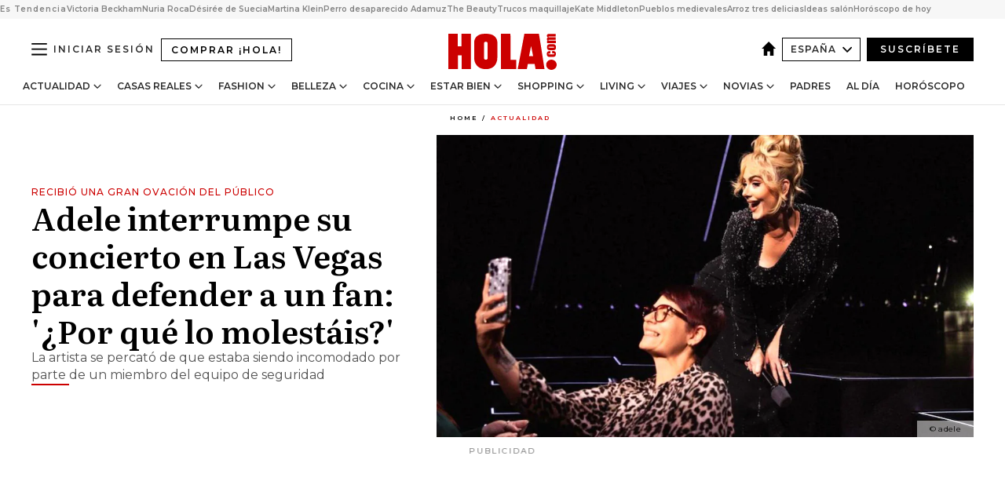

--- FILE ---
content_type: text/html; charset=utf-8
request_url: https://www.hola.com/actualidad/20230829237959/adele-defiende-fan-en-pleno-concierto/
body_size: 33396
content:
<!DOCTYPE html><html lang="es"><head><meta charSet="utf-8" data-next-head=""/><meta name="viewport" content="width=device-width" data-next-head=""/><meta property="mrf:tags" content="ed:4" data-next-head=""/><meta property="mrf:tags" content="otherEdition:" data-next-head=""/><meta property="mrf:tags" content="documentType:story" data-next-head=""/><meta property="mrf:tags" content="publication:HOLA" data-next-head=""/><meta property="mrf:tags" content="articleLength:120" data-next-head=""/><meta property="mrf:tags" content="hasEmbedded:false" data-next-head=""/><meta property="mrf:tags" content="hasRelatedContent:false" data-next-head=""/><meta property="mrf:tags" content="hasRelatedGallery:false" data-next-head=""/><meta property="mrf:tags" content="contentAccess:free" data-next-head=""/><meta property="mrf:tags" content="articleID:579683" data-next-head=""/><meta property="mrf:tags" content="isPremium:false" data-next-head=""/><meta property="mrf:tags" content="internalLinks:3" data-next-head=""/><meta property="mrf:tags" content="externalLinks:0" data-next-head=""/><meta property="mrf:tags" content="numberImages:0" data-next-head=""/><meta property="mrf:tags" content="numberParagraphs:3" data-next-head=""/><meta property="mrf:tags" content="hasPodcast:false" data-next-head=""/><meta property="mrf:tags" content="articleType:article" data-next-head=""/><meta property="mrf:tags" content="contentPurpose:news" data-next-head=""/><meta property="mrf:tags" content="commercialPurpose:" data-next-head=""/><meta property="mrf:tags" content="numberAds:5" data-next-head=""/><meta property="mrf:tags" content="holaPlusOrigin:" data-next-head=""/><meta property="mrf:tags" content="hasVideo:true" data-next-head=""/><meta property="mrf:sections" content="actualidad" data-next-head=""/><title data-next-head="">Adele interrumpe su concierto en Las Vegas para defender a un fan</title><link rel="canonical" href="https://www.hola.com/actualidad/20230829237959/adele-defiende-fan-en-pleno-concierto/" data-next-head=""/><link rel="alternate" type="application/rss+xml" title="HOLA! RSS PRIMARY-ACTUALIDAD feed" href="https://www.hola.com/feeds/rss/es/primary-actualidad/any/50.xml" data-next-head=""/><link rel="alternate" href="https://www.hola.com/actualidad/20230829579683/adele-defiende-fan-en-pleno-concierto/" hreflang="es" data-next-head=""/><meta name="title" content="Adele interrumpe su concierto en Las Vegas para defender a un fan" data-next-head=""/><meta name="description" content="La artista se percató de que estaba siendo incomodado por parte de un miembro del equipo de seguridad" data-next-head=""/><meta name="robots" content="max-image-preview:large, max-snippet:-1, max-video-preview:-1" data-next-head=""/><meta name="plantilla" content="Plantilla de noticias (plantilla-noticias.html)" data-next-head=""/><meta property="og:url" content="https://www.hola.com/actualidad/20230829237959/adele-defiende-fan-en-pleno-concierto/" data-next-head=""/><meta property="og:title" content="Adele interrumpe su concierto en Las Vegas para defender a un fan: &#x27;¿Por qué lo molestáis?&#x27;" data-next-head=""/><meta property="og:description" content="La artista se percató de que estaba siendo incomodado por parte de un miembro del equipo de seguridad" data-next-head=""/><meta property="og:article:author" content="https://www.hola.com/autor/carla-calvo/" data-next-head=""/><meta property="og:image" content="https://www.hola.com/horizon/landscape/b7ef973958c5-adelep-t.jpg?im=Resize=(1200)" data-next-head=""/><meta property="og:image:height" content="675" data-next-head=""/><meta property="og:image:width" content="1200" data-next-head=""/><meta property="og:type" content="article" data-next-head=""/><meta property="lang" content="es" data-next-head=""/><meta property="article:modified_time" content="2023-08-29T18:34:01.000Z" data-next-head=""/><meta property="article:published_time" content="2023-08-29T18:33:44.000Z" data-next-head=""/><meta property="article:section" content="Actualidad" data-next-head=""/><meta property="article:tag" content="Adele,Actualidad" data-next-head=""/><meta property="article:publisher" content="https://www.facebook.com/revistahola" data-next-head=""/><meta property="fb:app_id" content="145634995501895" data-next-head=""/><meta property="fb:pages" content="52459726262" data-next-head=""/><meta name="dc.title" content="Adele interrumpe su concierto en Las Vegas para defender a un fan" data-next-head=""/><meta name="dc.date" content="2023-08-29T18:33:44.000Z" data-next-head=""/><meta name="dc.author" content="Carla Calvo" data-next-head=""/><meta name="twitter:card" content="summary_large_image" data-next-head=""/><meta name="twitter:site" content="@hola" data-next-head=""/><meta name="twitter:title" content="Adele interrumpe su concierto en Las Vegas para defender a un fan: &#x27;¿Por qué lo molestáis?&#x27;" data-next-head=""/><meta name="twitter:image" content="https://www.hola.com/horizon/landscape/b7ef973958c5-adelep-t.jpg?im=Resize=(1200)" data-next-head=""/><meta name="twitter:description" content="RECIBIÓ UNA GRAN OVACIÓN DEL PÚBLICO" data-next-head=""/><meta name="twitter:creator" content="@hola" data-next-head=""/><meta name="twitter:url" content="https://www.hola.com/actualidad/20230829237959/adele-defiende-fan-en-pleno-concierto/" data-next-head=""/><meta property="og:site_name" content="¡HOLA!" data-next-head=""/><meta property="fb:admins" content="52459726262" data-next-head=""/><meta property="og:updated_time" content="2023-08-29T18:34:01.000Z" data-next-head=""/><script type="application/ld+json" data-next-head="">[{"@context":"https://schema.org","@type":"NewsArticle","mainEntityOfPage":{"@type":"WebPage","@id":"https://www.hola.com/actualidad/20230829237959/adele-defiende-fan-en-pleno-concierto/","isAccessibleForFree":true},"headline":"Adele interrumpe su concierto en Las Vegas para defender a un fan: '¿Por qué lo molestáis?'","datePublished":"2023-08-29T18:33:44.000Z","dateModified":"2023-08-29T18:34:01.000Z","copyrightYear":"2023","url":"https://www.hola.com/actualidad/20230829237959/adele-defiende-fan-en-pleno-concierto/","author":[{"@type":"Person","name":"Carla Calvo","url":"https://www.hola.com/autor/carla-calvo/"}],"articleSection":"Actualidad","inLanguage":"es","license":"https://www.hola.com/aviso-legal/","description":"La artista se percató de que estaba siendo incomodado por parte de un miembro del equipo de seguridad","keywords":["Adele","Actualidad"],"publisher":{"@type":"NewsMediaOrganization","name":"HOLA","@legalName":"Hola S.L","url":"https://www.hola.com/","logo":{"@type":"ImageObject","url":"https://www.hola.com/holacom.png","width":196,"height":60}},"image":[{"@type":"ImageObject","url":"https://www.hola.com/horizon/landscape/b7ef973958c5-adelep-t.jpg","width":1920,"height":1080},{"@type":"ImageObject","url":"https://www.hola.com/horizon/square/b7ef973958c5-adelep-t.jpg","width":1080,"height":1080}],"video":[{"@context":"https://schema.org","@type":"VideoObject","name":"Adele interrumpe su concierto en Las Vegas para defender a un fan","description":"La artista se percató de que estaba siendo incomodado por parte de un miembro del equipo de seguridad","uploadDate":"2023-08-29T16:22:50.000Z","duration":"PT58S","contentUrl":"https://cdn.jwplayer.com/videos/5YXQFrXL-9szlBasX.mp4","thumbnailURL":["https://cdn.jwplayer.com/v2/media/5YXQFrXL/poster.jpg?width=720"],"embedUrl":"https://cdn.jwplayer.com/previews/5YXQFrXL","publisher":{"@type":"Organization","name":"¡HOLA!","logo":{"@type":"ImageObject","url":"https://www.hola.com/holacom.png","width":196,"height":60},"sameAs":["https://www.hola.com"]}}]},{"@context":"https://schema.org","@graph":[{"@type":"WebSite","@id":"https://www.hola.com/#website","url":"https://www.hola.com/","name":"HOLA"}]},{"@context":"https://schema.org","@type":"BreadcrumbList","itemListElement":[{"@type":"ListItem","position":1,"name":"HOLA","item":{"@id":"https://www.hola.com/","@type":"CollectionPage"}},{"@type":"ListItem","position":2,"name":"Actualidad","item":{"@id":"https://www.hola.com/actualidad/","@type":"CollectionPage"}}]},{"@context":"https://schema.org","@type":"SiteNavigationElement","hasPart":[{"@type":"CreativeWork","name":"Actualidad","url":"https://www.hola.com/actualidad/"},{"@type":"CreativeWork","name":"Casas Reales","url":"https://www.hola.com/realeza/"},{"@type":"CreativeWork","name":"Moda","url":"https://www.hola.com/moda/"},{"@type":"CreativeWork","name":"Belleza","url":"https://www.hola.com/belleza/"},{"@type":"CreativeWork","name":"Cocina","url":"https://www.hola.com/cocina/"},{"@type":"CreativeWork","name":"Estar Bien","url":"https://www.hola.com/estar-bien/"},{"@type":"CreativeWork","name":"Shopping","url":"https://www.hola.com/seleccion/"},{"@type":"CreativeWork","name":"Living","url":"https://www.hola.com/decoracion/"},{"@type":"CreativeWork","name":"Viajes","url":"https://www.hola.com/viajes/"},{"@type":"CreativeWork","name":"Novias","url":"https://www.hola.com/novias/"},{"@type":"CreativeWork","name":"Padres","url":"https://www.hola.com/padres/"},{"@type":"CreativeWork","name":"Al día","url":"https://www.hola.com/al-dia/"},{"@type":"CreativeWork","name":"Horóscopo","url":"https://www.hola.com/horoscopo/"},{"@type":"CreativeWork","name":"Fashion","url":"https://www.hola.com/fashion/"}]}]</script><link rel="preconnect" href="https://fonts.gstatic.com"/><link rel="preconnect" href="https://securepubads.g.doubleclick.net"/><link rel="preconnect" href="https://api.permutive.com"/><link rel="preconnect" href="https://micro.rubiconproject.com"/><link rel="preconnect" href="https://cdn.jwplayer.com"/><link rel="preconnect" href="https://cdn.privacy-mgmt.com"/><link rel="preconnect" href="https://www.googletagmanager.com"/><link rel="dns-prefetch" href="https://fonts.gstatic.com"/><link rel="dns-prefetch" href="https://securepubads.g.doubleclick.net"/><link rel="dns-prefetch" href="https://api.permutive.com"/><link rel="dns-prefetch" href="https://micro.rubiconproject.com"/><link rel="dns-prefetch" href="https://cdn.jwplayer.com"/><link rel="dns-prefetch" href="https://cdn.privacy-mgmt.com"/><link rel="dns-prefetch" href="https://www.googletagmanager.com"/><link rel="dns-prefetch" href="https://ssl.p.jwpcdn.com"/><link rel="dns-prefetch" href="https://www.google-analytics.com"/><script fetchpriority="high" type="text/javascript" src="https://securepubads.g.doubleclick.net/tag/js/gpt.js" async=""></script><link rel="apple-touch-icon" type="image/png" sizes="57x57" href="/apple-touch-icon-57x57.png"/><link rel="apple-touch-icon" type="image/png" sizes="60x60" href="/apple-touch-icon-60x60.png"/><link rel="apple-touch-icon" type="image/png" sizes="72x72" href="/apple-touch-icon-72x72.png"/><link rel="apple-touch-icon" type="image/png" sizes="76x76" href="/apple-touch-icon-76x76.png"/><link rel="apple-touch-icon" type="image/png" sizes="114x114" href="/apple-touch-icon-114x114.png"/><link rel="apple-touch-icon" type="image/png" sizes="120x120" href="/apple-touch-icon-120x120.png"/><link rel="apple-touch-icon" type="image/png" sizes="144x144" href="/apple-touch-icon-144x144.png"/><link rel="apple-touch-icon" type="image/png" sizes="152x152" href="/apple-touch-icon-152x152.png"/><link rel="apple-touch-icon" type="image/png" sizes="180x180" href="/apple-touch-icon-180x180.png"/><link rel="icon" type="image/png" sizes="192x192" href="/favicon-192x192.png"/><link rel="shortcut icon" type="image/png" sizes="32x32" href="/favicon-32x32.png"/><link rel="icon" type="image/png" sizes="16x16" href="/favicon-16x16.png"/><link rel="icon" type="image/x-icon" href="/favicon.ico"/><link rel="shortcut icon" href="/favicon.ico"/><link rel="manifest" href="/manifest.webmanifest" crossorigin="use-credentials"/><link rel="mask-icon" href="/icons/safari-pinned-tab.svg" color="#cc0000"/><meta name="msapplication-TileColor" content="#cc0000"/><meta name="theme-color" content="#ffffff"/><meta name="version" content="v4.66.0"/><script id="datalayer-script" data-nscript="beforeInteractive">(function() {
						const page = {"documentType":"story","geoBucket":"geo_us_es","errorStatus":"","publication":"HOLA","subsection":"actualidad","section":"actualidad","cleanURL":"https://www.hola.com/actualidad/20230829237959/adele-defiende-fan-en-pleno-concierto/","canonicalURL":"https://www.hola.com/actualidad/20230829237959/adele-defiende-fan-en-pleno-concierto/","ed":"4","otherEdition":[],"dataSource":"web"};
						const article = {"datePublication":"20230829","author":["Carla Calvo"],"tags":["adele"],"keywords":["Adele"],"videoTitle":"Adele interrumpe su concierto en Las Vegas para defender a un fan-5YXQFrXL","dateModified":"20230829","videoID":"5YXQFrXL","videoPlayer":"jwPlayer","videoType":"","videoStyle":"","descriptionURL":"La artista se percató de que estaba siendo incomodado por parte de un miembro del equipo de seguridad","contentClassification":"","clientName":"","articleLength":120,"articleTitle":"Adele interrumpe su concierto en Las Vegas para defender a un fan","articleHeadline":"Adele interrumpe su concierto en Las Vegas para defender a un fan: '¿Por qué lo molestáis?'","articleSubtitle":"La artista se percató de que estaba siendo incomodado por parte de un miembro del equipo de seguridad","articleID":579683,"externalLinks":0,"numberImages":0,"numberParagraphs":3,"hasVideo":true,"hasEmbedded":false,"internalLinks":3,"hasPodcast":false,"contentPurpose":"news","articleType":"article","isAffiliate":false,"isBranded":false,"isTenancy":false,"isPremium":false,"isOneColumn":false,"contentAccess":"free","holaPlusOrigin":"","hasRelatedContent":false,"hasRelatedGallery":false,"commercialPurpose":[],"campaign":[],"sourceClonedArticle":"","numberAds":5,"primaryImageStyle":"rightAligned169","contentCreation":[],"recirculationBlockType":["link-list","related-news","outbrain","latest-news","article-body-branded"],"recirculationBlockNumber":5};
						window.dataLayer = window.dataLayer || [];
						if (page) window.dataLayer.push(page);
						if (article) window.dataLayer.push(article);
					})();</script><script id="prebid-create" data-nscript="beforeInteractive">
			window.pbjs = window.pbjs || {};
			window.pbjs.que = window.pbjs.que || [];
		</script><script id="gpt-create" data-nscript="beforeInteractive">
			window.dataLayer = window.dataLayer || [];
			window.googletag = window.googletag || {cmd: []};
			window.adConfig = window.adConfig || {};
			window.adConfig.ads = window.adConfig.ads || [];
			window.adConfig.sraIds = window.adConfig.sraIds || [];
			window.adConfig.sraScrollIds = window.adConfig.sraScrollIds || [];
			window.mappings = window.mappings || {};
			window.pageLevelTargeting = window.pageLevelTargeting || false;
		</script><script id="marfil-create" data-nscript="beforeInteractive">(function(){console.log('TEST CARGANDO SCRIPT GENERAL EN DOC');"use strict";function e(e){var t=!(arguments.length>1&&void 0!==arguments[1])||arguments[1],c=document.createElement("script");c.src=e,t?c.type="module":(c.async=!0,c.type="text/javascript",c.setAttribute("nomodule",""));var n=document.getElementsByTagName("script")[0];n.parentNode.insertBefore(c,n)}!function(t,c){!function(t,c,n){var a,o,r;n.accountId=c,null!==(a=t.marfeel)&&void 0!==a||(t.marfeel={}),null!==(o=(r=t.marfeel).cmd)&&void 0!==o||(r.cmd=[]),t.marfeel.config=n;var i="https://sdk.mrf.io/statics";e("".concat(i,"/marfeel-sdk.js?id=").concat(c),!0),e("".concat(i,"/marfeel-sdk.es5.js?id=").concat(c),!1)}(t,c,arguments.length>2&&void 0!==arguments[2]?arguments[2]:{})}(window,7386,{} /* Config */)})();
		</script><link rel="preload" href="/_next/static/css/03344603dd4db583.css" as="style"/><link rel="stylesheet" href="/_next/static/css/03344603dd4db583.css" data-n-g=""/><link rel="preload" href="/_next/static/css/7829afaba236848f.css" as="style"/><link rel="stylesheet" href="/_next/static/css/7829afaba236848f.css" data-n-p=""/><link rel="preload" href="/_next/static/css/afe6d837ce3c2cbc.css" as="style"/><link rel="stylesheet" href="/_next/static/css/afe6d837ce3c2cbc.css" data-n-p=""/><noscript data-n-css=""></noscript><script defer="" nomodule="" src="/_next/static/chunks/polyfills-42372ed130431b0a.js"></script><script src="//applets.ebxcdn.com/ebx.js" async="" id="ebx" defer="" data-nscript="beforeInteractive"></script><script defer="" src="/_next/static/chunks/6753.f6e000e864a08c7f.js"></script><script defer="" src="/_next/static/chunks/5307.60d8733009aa532b.js"></script><script defer="" src="/_next/static/chunks/3345.335516c2a005971b.js"></script><script defer="" src="/_next/static/chunks/8325.7c1b344283122f56.js"></script><script defer="" src="/_next/static/chunks/1052.d9c0a6984f5d98de.js"></script><script defer="" src="/_next/static/chunks/36.8678ed23b899c02e.js"></script><script defer="" src="/_next/static/chunks/6876.b149e8baa2b41b0a.js"></script><script defer="" src="/_next/static/chunks/819.9bd4b9b211a0911f.js"></script><script defer="" src="/_next/static/chunks/7194.d171233e211c0611.js"></script><script defer="" src="/_next/static/chunks/6237.867dabcc1a667d4e.js"></script><script defer="" src="/_next/static/chunks/7116.9e1e8b11b5631d92.js"></script><script defer="" src="/_next/static/chunks/8857.403a14723e3b6d74.js"></script><script defer="" src="/_next/static/chunks/6510.b27b37e3889fe4ef.js"></script><script defer="" src="/_next/static/chunks/408.e4e5e2aa06c6a89a.js"></script><script defer="" src="/_next/static/chunks/6630.62658e7af834bed7.js"></script><script defer="" src="/_next/static/chunks/633.77ff3e3d80179a4c.js"></script><script src="/_next/static/chunks/webpack-e5f28a10efbe20d4.js" defer=""></script><script src="/_next/static/chunks/framework-87f4787c369d4fa9.js" defer=""></script><script src="/_next/static/chunks/main-ff4f9e304ce34cd7.js" defer=""></script><script src="/_next/static/chunks/pages/_app-14679121eb57bf87.js" defer=""></script><script src="/_next/static/chunks/1609-4252f898d0831c6c.js" defer=""></script><script src="/_next/static/chunks/8435-fca3790ce7581c2f.js" defer=""></script><script src="/_next/static/chunks/3417-d1caba06e3a9a906.js" defer=""></script><script src="/_next/static/chunks/pages/article/%5B...path%5D-1a70cafd1ec67612.js" defer=""></script><script src="/_next/static/oUNEi8RCCOn4b9PnvYc5a/_buildManifest.js" defer=""></script><script src="/_next/static/oUNEi8RCCOn4b9PnvYc5a/_ssgManifest.js" defer=""></script></head><body><div id="__next"><a class="skLi-8370a0" href="#hm-main">Ir al contenido principal</a><a class="skLi-8370a0" href="#hm-footer">Ir al pie de página</a><div><!-- Comscore Identifier: comscorekw=spain --></div> <!-- --> <aside class="ho-liLi-842356 ho-liLi-s-14970ef  ho-theme" data-no-swipe="true"><div class="ho-liLiTiWr-2093889"><span class="ho-liLiTi-1356abd">Es Tendencia</span></div><div class="ho-liLiCoWr-23105c6"><ul><li><a class="ho-liLiLi-12407d5 ho-link" href="https://www.hola.com/actualidad/20260121879167/victoria-beckham-reaparece-mensaje-inesperado-comunicado-bomba-hijo-brooklyn-beckham/">Victoria Beckham</a></li><li><a class="ho-liLiLi-12407d5 ho-link" href="https://www.hola.com/actualidad/20260121879117/nuria-roca-juan-del-val-jordi-evole-julia-otero-polemica/">Nuria Roca</a></li><li><a class="ho-liLiLi-12407d5 ho-link" href="https://www.hola.com/realeza/casa_suecia/20260121879178/muere-desiree-de-suecia-hermana-del-rey-carlos-gustavo/">Désirée de Suecia</a></li><li><a class="ho-liLiLi-12407d5 ho-link" href="https://www.hola.com/realeza/casa_espanola/20260121879116/martina-klein-disculpa-reina-letizia/">Martina Klein</a></li><li><a class="ho-liLiLi-12407d5 ho-link" href="https://www.hola.com/al-dia/20260121879206/accidente-tren-adamuz-perro-boro-desaparecido-busqueda/">Perro desaparecido Adamuz</a></li><li><a class="ho-liLiLi-12407d5 ho-link" href="https://www.hola.com/seleccion/20260121878599/the-beauty-disney-plus-grandes-estrenos-series-television/">The Beauty</a></li><li><a class="ho-liLiLi-12407d5 ho-link" href="https://www.hola.com/belleza/20260121876990/trucos-base-maquillaje-piel-descansada-mas-duracion/">Trucos maquillaje</a></li><li><a class="ho-liLiLi-12407d5 ho-link" href="https://www.hola.com/moda/20260120878975/kate-middleton-abrigo-azul-cuadros-botas-ante-look-escocia/">Kate Middleton</a></li><li><a class="ho-liLiLi-12407d5 ho-link" href="https://www.hola.com/viajes/20260121878549/pueblos-medievales-cerca-barcelona/">Pueblos medievales</a></li><li><a class="ho-liLiLi-12407d5 ho-link" href="https://www.hola.com/cocina/noticias/20260121878784/trucos-arroz-frito-tres-delicias-yong-wu-nagahira/">Arroz tres delicias</a></li><li><a class="ho-liLiLi-12407d5 ho-link" href="https://www.hola.com/decoracion/20260121878578/ideas-salon-parezca-mas-grande/">Ideas salón</a></li><li><a class="ho-liLiLi-12407d5 ho-link" href="https://www.hola.com/horoscopo/20260121877337/horoscopo-de-hoy-miercoles-21-de-enero/">Horóscopo de hoy</a></li></ul></div></aside><div class="glide-header ho-heWr-13544c1"><header class=" ho-theme ho-header ho-ce-84215c" id="hm-header" data-no-swipe="true"><div class="ho-heMaRoWr-20558d9 hm-container"><div class="ho-heToBa-12016a3"><button type="button" class="ho-heHaTo-215244d ho-theme ho-button ho-bu-i-1138ea0" aria-label="Abrir menú" aria-expanded="false" title="Abrir menú"><svg viewBox="0 0 16 13" xmlns="http://www.w3.org/2000/svg" aria-hidden="true" class="hm-icon"><path d="M16 1.5H0V0h16zM16 7H0V5.5h16zm0 5.5H0V11h16z" fill="currentColor" fill-rule="evenodd"></path></svg></button><a class="ho-heMaLi-1827ab2 ho-link" href="https://suscripciones.hola.com/">Comprar ¡HOLA!</a><div class="ho-heLoCo-194933f"><a aria-label="HOLA.com" class="ho-loLi-8311c6 ho-link" href="https://www.hola.com/"><svg viewBox="0 0 242 81" fill="none" xmlns="http://www.w3.org/2000/svg" aria-hidden="true" class="ho-loIc-826c03 hm-icon"><path d="M230.277 58.186c6.478 0 11.723 5.128 11.723 11.407C242 75.87 236.755 81 230.277 81c-6.479 0-11.723-5.129-11.723-11.407 0-6.279 5.244-11.407 11.723-11.407zM106.522 9.506c2.116 2.697 3.041 7.295 3.041 11.76l-.176 34.267c-.353 8.931-5.509 18.57-13.706 21.576-8.198 3.758-20.979 3.05-28.118-2.299-6.215-4.642-9.432-11.23-9.784-18.747V17.907c.528-5.35 3.393-11.23 8.02-13.75C69.194 2.033 72.896.574 76.819.396c8.55-.883 23.49-1.06 29.704 9.109zm-19.92 9.418c-1.234-1.062-3.041-1.238-4.452-.708-1.41.53-2.291 1.769-2.468 3.228v33.558c.177 1.415 1.234 2.697 2.689 3.05 1.058.355 2.292.178 3.217 0 1.058-.706 2.116-1.237 2.116-3.227V21.621c-.045-1.415-.573-1.946-1.102-2.697zM202.203.044c.529.177 12.605 79.01 12.605 79.409h-19.921l-2.116-11.761h-15.116l-2.292 11.76h-20.449S170.03.222 169.854.044c-.22.177 32.349 0 32.349 0zM189.378 50.36s-4.451-22.638-4.451-22.815c0 0 0-.353-4.628 22.815h9.079zm-50.507 8.356h12.825v20.692h-34.332V.044h21.331c.176 0 .176 58.849.176 58.672zM21.155 28.386h8.373V0H50.33v79.408H29.705V48.37H21.33v31.038H0V.044h21.155v28.341zm206.654 10.522v5.527h-2.336c-.705 0-1.234 0-1.587.177-.352.177-.352.354-.352.707 0 .354.176.53.352.708.177.177.706.177 1.587.177h9.255c.705 0 1.234-.177 1.587-.354.352-.177.529-.354.529-.708a.974.974 0 00-.529-.884c-.353-.177-1.058-.177-1.939-.177h-2.292v-5.35c1.586 0 2.688 0 3.57.177.705.177 1.586.354 2.291 1.061.882.531 1.411 1.238 1.763 2.123.353.884.529 1.945.529 3.404 0 1.592-.352 3.05-.881 3.935-.529 1.061-1.411 1.592-2.468 2.123-1.058.353-2.468.53-4.452.53h-5.509c-1.586 0-2.864-.177-3.746-.53-.881-.354-1.586-1.062-2.292-2.123-.705-1.06-1.057-2.476-1.057-3.935 0-1.592.352-2.874 1.057-3.935.706-1.061 1.411-1.768 2.469-2.122 1.234-.354 2.644-.53 4.451-.53zm-.529-15.519h4.804c1.763 0 3.041 0 3.922.177.882.177 1.587.53 2.292 1.061.705.53 1.234 1.238 1.587 2.122.352.885.528 1.946.528 3.228 0 1.238-.176 2.476-.352 3.405-.353.884-.705 1.591-1.234 2.122-.529.53-1.234.884-2.116 1.061-.881.177-2.115.354-3.746.354h-4.98c-1.763 0-3.217-.177-4.275-.53-1.058-.355-1.763-1.062-2.468-2.123-.529-1.061-.881-2.3-.881-3.935 0-1.238.176-2.476.528-3.405a4.594 4.594 0 011.587-2.122c.705-.53 1.234-.884 1.939-1.061.529-.177 1.587-.354 2.865-.354zm-1.454 5.88c-1.058 0-1.587 0-1.94.178-.176.176-.352.353-.352.707s.176.53.352.707c.177.177.882.177 1.94.177h8.726c.881 0 1.586 0 1.763-.177.352-.177.352-.353.352-.707s-.176-.53-.352-.707c-.177-.177-.882-.177-1.587-.177h-8.902zm-5.333-13.882l1.763.176c-.705-.53-1.234-1.06-1.587-1.591-.352-.708-.529-1.415-.529-2.123 0-1.591.705-2.874 2.116-3.758-.705-.53-1.234-1.061-1.587-1.592-.352-.707-.529-1.238-.529-2.122 0-1.06.177-1.768.705-2.476.529-.707 1.058-1.06 1.763-1.238.705-.177 1.763-.354 3.394-.354h13.883v5.704H227.28c-1.587 0-2.688 0-3.041.177-.353.177-.529.354-.529.707 0 .354.176.708.529.885.353.177 1.41.177 3.041.177h12.605v5.703h-12.252c-1.94 0-3.041 0-3.394.177-.353.177-.529.354-.529.707 0 .177.176.531.353.708.176.177.352.354.705.354h15.293v5.703h-19.392v-5.88h-.176v-.044z" fill="currentColor"></path></svg><span class="sr-only">Adele interrumpe su concierto en Las Vegas para defender a un fan</span></a></div><div class="ho-heEdSw-2174946 -header ho-theme ho-edSw-1589d3b -no-label" id="edition-switcher"><a aria-label="España" class="ho-link" href="https://www.hola.com/"><svg width="18" height="18" viewBox="0 0 18 18" fill="none" xmlns="http://www.w3.org/2000/svg" aria-hidden="true" class="ho-edSwHoIc-2375ca4 hm-icon"><path d="M9 0L0 9h2.695v9h4.587v-5.386h3.46V18h4.567V9H18L9 0z" fill="currentColor"></path></svg></a><button type="button" class="ho-edSwBu-2225aeb ho-theme ho-button ho-bu-i-1138ea0" aria-label="Abrir Ediciones" aria-expanded="false" aria-controls="edition-switcher-list-España-desktop" title="Abrir Ediciones" on="tap:edition-switcher.toggleClass(class=&#x27;editionOpen&#x27;)">España<svg width="140" height="90" viewBox="0 0 14 9" fill="none" xmlns="http://www.w3.org/2000/svg" aria-hidden="true" class="ho-edSwIc-1982557 hm-icon"><path fill-rule="evenodd" clip-rule="evenodd" d="M7.8 8.43a1 1 0 01-1.415 0L.57 2.615A1 1 0 011.985 1.2l5.107 5.108L12.2 1.2a1 1 0 111.415 1.415L7.8 8.43z" fill="currentColor"></path></svg></button><ul class="ho-edSwLi-2001c71" id="edition-switcher-list-España-desktop" aria-hidden="true"><li><a class="ho-edSwLi-1987a78 ho-link" href="https://www.hola.com/us-es/" tabindex="-1">Americas</a></li><li><a class="ho-edSwLi-1987a78 ho-link" href="https://www.hola.com/us/" tabindex="-1">USA</a></li><li><a class="ho-edSwLi-1987a78 ho-link" href="https://www.hola.com/mexico/" tabindex="-1">México</a></li></ul></div><div class="login-header ho-loCo-146800c"><a aria-label="Iniciar sesión" class="ho-loLi-935396 ho-link" href="" rel="nofollow"><span class="ho-loLiTe-1356d2a">Iniciar sesión</span></a></div><div class="ho-suCl-1819162"><a class="-button ho-link" href="https://suscribete.hola.com/">Suscríbete</a></div></div><div class="ho-heNaCo-18413da"><nav class="ho-heNa-165781b" aria-label="Primary Header Navigation" id="header-navigation-primary"><ul class="ho-naLi-148407d"><li class="ho-naIt-1471b6f"><div class="ho-naWr-1809e3b" id="header-navigation-primary-link-ey9R79cKtQ"><a class="ho-naLa-1552e12 ho-naLi-147079d ho-link" href="https://www.hola.com/actualidad/">Actualidad</a><button type="button" class="ho-naSuBu-2443568 ho-theme ho-button ho-bu-i-1138ea0" aria-label="Abrir Actualidad Submenu" aria-expanded="false" aria-controls="sub-menu-ey9R79cKtQ-primary" on="tap:sub-menu-ey9R79cKtQ-primary.toggleClass(class=&#x27;navigationWrapperOpen&#x27;)"><svg width="140" height="90" viewBox="0 0 14 9" fill="none" xmlns="http://www.w3.org/2000/svg" aria-hidden="true" class="ho-naSuIc-2200d8b hm-icon"><path fill-rule="evenodd" clip-rule="evenodd" d="M7.8 8.43a1 1 0 01-1.415 0L.57 2.615A1 1 0 011.985 1.2l5.107 5.108L12.2 1.2a1 1 0 111.415 1.415L7.8 8.43z" fill="currentColor"></path></svg></button><ul class="ho-naSu-1807e6f" aria-hidden="true" id="sub-menu-ey9R79cKtQ-primary"><li class="ho-naSuIt-2206ba3"><a class="ho-suLi-116577e ho-link" href="https://www.hola.com/tags/television/" tabindex="-1">Televisión</a></li><li class="ho-naSuIt-2206ba3"><a class="ho-suLi-116577e ho-link" href="https://www.hola.com/biografias/" tabindex="-1">Biografías</a></li><li class="ho-naSuIt-2206ba3"><a class="ho-suLi-116577e ho-link" href="https://www.hola.com/tv/" tabindex="-1">¡HOLA! Play</a></li></ul></div></li><li class="ho-naIt-1471b6f"><div class="ho-naWr-1809e3b" id="header-navigation-primary-link-et0qculsiz"><a class="ho-naLa-1552e12 ho-naLi-147079d ho-link" href="https://www.hola.com/realeza/">Casas Reales</a><button type="button" class="ho-naSuBu-2443568 ho-theme ho-button ho-bu-i-1138ea0" aria-label="Abrir Casas Reales Submenu" aria-expanded="false" aria-controls="sub-menu-et0qculsiz-primary" on="tap:sub-menu-et0qculsiz-primary.toggleClass(class=&#x27;navigationWrapperOpen&#x27;)"><svg width="140" height="90" viewBox="0 0 14 9" fill="none" xmlns="http://www.w3.org/2000/svg" aria-hidden="true" class="ho-naSuIc-2200d8b hm-icon"><path fill-rule="evenodd" clip-rule="evenodd" d="M7.8 8.43a1 1 0 01-1.415 0L.57 2.615A1 1 0 011.985 1.2l5.107 5.108L12.2 1.2a1 1 0 111.415 1.415L7.8 8.43z" fill="currentColor"></path></svg></button><ul class="ho-naSu-1807e6f" aria-hidden="true" id="sub-menu-et0qculsiz-primary"><li class="ho-naSuIt-2206ba3"><a class="ho-suLi-116577e ho-link" href="https://www.hola.com/realeza/casa_espanola/" tabindex="-1">España</a></li><li class="ho-naSuIt-2206ba3"><a class="ho-suLi-116577e ho-link" href="https://www.hola.com/realeza/casa_inglesa/" tabindex="-1">Reino Unido</a></li><li class="ho-naSuIt-2206ba3"><a class="ho-suLi-116577e ho-link" href="https://www.hola.com/realeza/casa_holanda/" tabindex="-1">Holanda</a></li><li class="ho-naSuIt-2206ba3"><a class="ho-suLi-116577e ho-link" href="https://www.hola.com/realeza/casa_monaco/" tabindex="-1">Mónaco</a></li><li class="ho-naSuIt-2206ba3"><a class="ho-suLi-116577e ho-link" href="https://www.hola.com/realeza/casa_noruega/" tabindex="-1">Noruega</a></li><li class="ho-naSuIt-2206ba3"><a class="ho-suLi-116577e ho-link" href="https://www.hola.com/realeza/casa_suecia/" tabindex="-1">Suecia</a></li><li class="ho-naSuIt-2206ba3"><a class="ho-suLi-116577e ho-link" href="https://www.hola.com/realeza/casa_danesa/" tabindex="-1">Dinamarca</a></li><li class="ho-naSuIt-2206ba3"><a class="ho-suLi-116577e ho-link" href="https://www.hola.com/realeza/casa_belga/" tabindex="-1">Bélgica</a></li><li class="ho-naSuIt-2206ba3"><a class="ho-suLi-116577e ho-link" href="https://www.hola.com/realeza/casa_luxemburgo/" tabindex="-1">Luxemburgo</a></li><li class="ho-naSuIt-2206ba3"><a class="ho-suLi-116577e ho-link" href="https://www.hola.com/realeza/casa_liechtenstein/" tabindex="-1">Liechtenstein</a></li></ul></div></li><li class="ho-naIt-1471b6f"><div class="ho-naWr-1809e3b" id="header-navigation-primary-link-eHUdQs-AiO"><a class="ho-naLa-1552e12 ho-naLi-147079d ho-link" href="https://www.hola.com/moda/">Fashion</a><button type="button" class="ho-naSuBu-2443568 ho-theme ho-button ho-bu-i-1138ea0" aria-label="Abrir Fashion Submenu" aria-expanded="false" aria-controls="sub-menu-eHUdQs-AiO-primary" on="tap:sub-menu-eHUdQs-AiO-primary.toggleClass(class=&#x27;navigationWrapperOpen&#x27;)"><svg width="140" height="90" viewBox="0 0 14 9" fill="none" xmlns="http://www.w3.org/2000/svg" aria-hidden="true" class="ho-naSuIc-2200d8b hm-icon"><path fill-rule="evenodd" clip-rule="evenodd" d="M7.8 8.43a1 1 0 01-1.415 0L.57 2.615A1 1 0 011.985 1.2l5.107 5.108L12.2 1.2a1 1 0 111.415 1.415L7.8 8.43z" fill="currentColor"></path></svg></button><ul class="ho-naSu-1807e6f" aria-hidden="true" id="sub-menu-eHUdQs-AiO-primary"><li class="ho-naSuIt-2206ba3"><a class="ho-suLi-116577e ho-link" href="https://www.hola.com/moda/actualidad/" tabindex="-1">Noticias</a></li><li class="ho-naSuIt-2206ba3"><a class="ho-suLi-116577e ho-link" href="https://www.hola.com/moda/tendencias/" tabindex="-1">Tendencias</a></li><li class="ho-naSuIt-2206ba3"><a class="ho-suLi-116577e ho-link" href="https://www.hola.com/moda/disenyadores/" tabindex="-1">Diseñadores</a></li></ul></div></li><li class="ho-naIt-1471b6f"><div class="ho-naWr-1809e3b" id="header-navigation-primary-link-e1uuEsoFeC"><a class="ho-naLa-1552e12 ho-naLi-147079d ho-link" href="https://www.hola.com/belleza/">Belleza</a><button type="button" class="ho-naSuBu-2443568 ho-theme ho-button ho-bu-i-1138ea0" aria-label="Abrir Belleza Submenu" aria-expanded="false" aria-controls="sub-menu-e1uuEsoFeC-primary" on="tap:sub-menu-e1uuEsoFeC-primary.toggleClass(class=&#x27;navigationWrapperOpen&#x27;)"><svg width="140" height="90" viewBox="0 0 14 9" fill="none" xmlns="http://www.w3.org/2000/svg" aria-hidden="true" class="ho-naSuIc-2200d8b hm-icon"><path fill-rule="evenodd" clip-rule="evenodd" d="M7.8 8.43a1 1 0 01-1.415 0L.57 2.615A1 1 0 011.985 1.2l5.107 5.108L12.2 1.2a1 1 0 111.415 1.415L7.8 8.43z" fill="currentColor"></path></svg></button><ul class="ho-naSu-1807e6f" aria-hidden="true" id="sub-menu-e1uuEsoFeC-primary"><li class="ho-naSuIt-2206ba3"><a class="ho-suLi-116577e ho-link" href="https://www.hola.com/belleza/tendencias/" tabindex="-1">Tendencias</a></li><li class="ho-naSuIt-2206ba3"><a class="ho-suLi-116577e ho-link" href="https://www.hola.com/belleza/caraycuerpo/" tabindex="-1">Cara y cuerpo</a></li><li class="ho-naSuIt-2206ba3"><a class="ho-suLi-116577e ho-link" href="https://www.hola.com/tags/peinados/" tabindex="-1">Peinados</a></li><li class="ho-naSuIt-2206ba3"><a class="ho-suLi-116577e ho-link" href="https://www.hola.com/tags/perder-peso/" tabindex="-1">Perder peso</a></li><li class="ho-naSuIt-2206ba3"><a class="ho-suLi-116577e ho-link" href="https://www.hola.com/tags/en-forma/" tabindex="-1">En forma</a></li><li class="ho-naSuIt-2206ba3"><a class="ho-suLi-116577e ho-link" href="https://www.hola.com/hubs/hola-beauty-addict/" tabindex="-1">¡HOLA! Beauty Addict</a></li></ul></div></li><li class="ho-naIt-1471b6f"><div class="ho-naWr-1809e3b" id="header-navigation-primary-link-ebyep_jFba"><a class="ho-naLa-1552e12 ho-naLi-147079d ho-link" href="https://www.hola.com/cocina/">Cocina</a><button type="button" class="ho-naSuBu-2443568 ho-theme ho-button ho-bu-i-1138ea0" aria-label="Abrir Cocina Submenu" aria-expanded="false" aria-controls="sub-menu-ebyep_jFba-primary" on="tap:sub-menu-ebyep_jFba-primary.toggleClass(class=&#x27;navigationWrapperOpen&#x27;)"><svg width="140" height="90" viewBox="0 0 14 9" fill="none" xmlns="http://www.w3.org/2000/svg" aria-hidden="true" class="ho-naSuIc-2200d8b hm-icon"><path fill-rule="evenodd" clip-rule="evenodd" d="M7.8 8.43a1 1 0 01-1.415 0L.57 2.615A1 1 0 011.985 1.2l5.107 5.108L12.2 1.2a1 1 0 111.415 1.415L7.8 8.43z" fill="currentColor"></path></svg></button><ul class="ho-naSu-1807e6f" aria-hidden="true" id="sub-menu-ebyep_jFba-primary"><li class="ho-naSuIt-2206ba3"><a class="ho-suLi-116577e ho-link" href="https://www.hola.com/cocina/recetas/" tabindex="-1">Recetas</a></li><li class="ho-naSuIt-2206ba3"><a class="ho-suLi-116577e ho-link" href="https://www.hola.com/cocina/noticias/" tabindex="-1">Noticias</a></li><li class="ho-naSuIt-2206ba3"><a class="ho-suLi-116577e ho-link" href="https://www.hola.com/cocina/tecnicas-de-cocina/" tabindex="-1">Técnicas de cocina</a></li></ul></div></li><li class="ho-naIt-1471b6f"><div class="ho-naWr-1809e3b" id="header-navigation-primary-link-emEY-iK6K5"><a class="ho-naLa-1552e12 ho-naLi-147079d ho-link" href="https://www.hola.com/estar-bien/">Estar bien</a><button type="button" class="ho-naSuBu-2443568 ho-theme ho-button ho-bu-i-1138ea0" aria-label="Abrir Estar bien Submenu" aria-expanded="false" aria-controls="sub-menu-emEY-iK6K5-primary" on="tap:sub-menu-emEY-iK6K5-primary.toggleClass(class=&#x27;navigationWrapperOpen&#x27;)"><svg width="140" height="90" viewBox="0 0 14 9" fill="none" xmlns="http://www.w3.org/2000/svg" aria-hidden="true" class="ho-naSuIc-2200d8b hm-icon"><path fill-rule="evenodd" clip-rule="evenodd" d="M7.8 8.43a1 1 0 01-1.415 0L.57 2.615A1 1 0 011.985 1.2l5.107 5.108L12.2 1.2a1 1 0 111.415 1.415L7.8 8.43z" fill="currentColor"></path></svg></button><ul class="ho-naSu-1807e6f" aria-hidden="true" id="sub-menu-emEY-iK6K5-primary"><li class="ho-naSuIt-2206ba3"><a class="ho-suLi-116577e ho-link" href="https://www.hola.com/tags/dieta-saludable/" tabindex="-1">Dieta saludable</a></li><li class="ho-naSuIt-2206ba3"><a class="ho-suLi-116577e ho-link" href="https://www.hola.com/tags/bienestar/" tabindex="-1">Bienestar</a></li><li class="ho-naSuIt-2206ba3"><a class="ho-suLi-116577e ho-link" href="https://www.hola.com/tags/medio-ambiente/" tabindex="-1">Medio ambiente</a></li><li class="ho-naSuIt-2206ba3"><a class="ho-suLi-116577e ho-link" href="https://www.hola.com/tags/psicologia/" tabindex="-1">Psicología</a></li><li class="ho-naSuIt-2206ba3"><a class="ho-suLi-116577e ho-link" href="https://www.hola.com/tags/coaching/" tabindex="-1">Coaching</a></li><li class="ho-naSuIt-2206ba3"><a class="ho-suLi-116577e ho-link" href="https://www.hola.com/tags/vida-sana/" tabindex="-1">Vida sana</a></li><li class="ho-naSuIt-2206ba3"><a class="ho-suLi-116577e ho-link" href="https://www.hola.com/tags/enfermedades/" tabindex="-1">Enfermedades</a></li><li class="ho-naSuIt-2206ba3"><a class="ho-suLi-116577e ho-link" href="https://www.hola.com/tags/mascotas/ " tabindex="-1">Mascotas</a></li></ul></div></li><li class="ho-naIt-1471b6f"><div class="ho-naWr-1809e3b" id="header-navigation-primary-link-e5hKUnglTa"><a class="ho-naLa-1552e12 ho-naLi-147079d ho-link" href="https://www.hola.com/seleccion/">Shopping</a><button type="button" class="ho-naSuBu-2443568 ho-theme ho-button ho-bu-i-1138ea0" aria-label="Abrir Shopping Submenu" aria-expanded="false" aria-controls="sub-menu-e5hKUnglTa-primary" on="tap:sub-menu-e5hKUnglTa-primary.toggleClass(class=&#x27;navigationWrapperOpen&#x27;)"><svg width="140" height="90" viewBox="0 0 14 9" fill="none" xmlns="http://www.w3.org/2000/svg" aria-hidden="true" class="ho-naSuIc-2200d8b hm-icon"><path fill-rule="evenodd" clip-rule="evenodd" d="M7.8 8.43a1 1 0 01-1.415 0L.57 2.615A1 1 0 011.985 1.2l5.107 5.108L12.2 1.2a1 1 0 111.415 1.415L7.8 8.43z" fill="currentColor"></path></svg></button><ul class="ho-naSu-1807e6f" aria-hidden="true" id="sub-menu-e5hKUnglTa-primary"><li class="ho-naSuIt-2206ba3"><a class="ho-suLi-116577e ho-link" href="https://www.hola.com/seleccion/belleza/" tabindex="-1">Belleza</a></li><li class="ho-naSuIt-2206ba3"><a class="ho-suLi-116577e ho-link" href="https://www.hola.com/seleccion/moda/" tabindex="-1">Moda</a></li><li class="ho-naSuIt-2206ba3"><a class="ho-suLi-116577e ho-link" href="https://www.hola.com/seleccion/casa/" tabindex="-1">Casa</a></li><li class="ho-naSuIt-2206ba3"><a class="ho-suLi-116577e ho-link" href="https://www.hola.com/seleccion/bienestar/" tabindex="-1">Bienestar</a></li><li class="ho-naSuIt-2206ba3"><a class="ho-suLi-116577e ho-link" href="https://www.hola.com/seleccion/tecnologia/" tabindex="-1">Tecnología</a></li><li class="ho-naSuIt-2206ba3"><a class="ho-suLi-116577e ho-link" href="https://www.hola.com/seleccion/libros/" tabindex="-1">Libros</a></li><li class="ho-naSuIt-2206ba3"><a class="ho-suLi-116577e ho-link" href="https://www.hola.com/seleccion/deporte/" tabindex="-1">Deporte</a></li><li class="ho-naSuIt-2206ba3"><a class="ho-suLi-116577e ho-link" href="https://www.hola.com/seleccion/ninos/" tabindex="-1">Niños</a></li><li class="ho-naSuIt-2206ba3"><a class="ho-suLi-116577e ho-link" href="https://www.hola.com/seleccion/mascotas/" tabindex="-1">Mascotas</a></li><li class="ho-naSuIt-2206ba3"><a class="ho-suLi-116577e ho-link" href="https://www.hola.com/seleccion/regalos/" tabindex="-1">Regalos</a></li><li class="ho-naSuIt-2206ba3"><a class="ho-suLi-116577e ho-link" href="https://www.hola.com/seleccion/ocio/" tabindex="-1">Ocio</a></li></ul></div></li><li class="ho-naIt-1471b6f"><div class="ho-naWr-1809e3b" id="header-navigation-primary-link-eTJumvxvZ2"><a class="ho-naLa-1552e12 ho-naLi-147079d ho-link" href="https://www.hola.com/decoracion/">Living</a><button type="button" class="ho-naSuBu-2443568 ho-theme ho-button ho-bu-i-1138ea0" aria-label="Abrir Living Submenu" aria-expanded="false" aria-controls="sub-menu-eTJumvxvZ2-primary" on="tap:sub-menu-eTJumvxvZ2-primary.toggleClass(class=&#x27;navigationWrapperOpen&#x27;)"><svg width="140" height="90" viewBox="0 0 14 9" fill="none" xmlns="http://www.w3.org/2000/svg" aria-hidden="true" class="ho-naSuIc-2200d8b hm-icon"><path fill-rule="evenodd" clip-rule="evenodd" d="M7.8 8.43a1 1 0 01-1.415 0L.57 2.615A1 1 0 011.985 1.2l5.107 5.108L12.2 1.2a1 1 0 111.415 1.415L7.8 8.43z" fill="currentColor"></path></svg></button><ul class="ho-naSu-1807e6f" aria-hidden="true" id="sub-menu-eTJumvxvZ2-primary"><li class="ho-naSuIt-2206ba3"><a class="ho-suLi-116577e ho-link" href="https://www.hola.com/tags/tendencias-decoracion/" tabindex="-1">Tendencias</a></li><li class="ho-naSuIt-2206ba3"><a class="ho-suLi-116577e ho-link" href="https://www.hola.com/tags/casas/" tabindex="-1">Casas</a></li><li class="ho-naSuIt-2206ba3"><a class="ho-suLi-116577e ho-link" href="https://www.hola.com/tags/plantas/" tabindex="-1">Plantas</a></li></ul></div></li><li class="ho-naIt-1471b6f"><div class="ho-naWr-1809e3b" id="header-navigation-primary-link-epgoloeb3s"><a class="ho-naLa-1552e12 ho-naLi-147079d ho-link" href="https://www.hola.com/viajes/">Viajes</a><button type="button" class="ho-naSuBu-2443568 ho-theme ho-button ho-bu-i-1138ea0" aria-label="Abrir Viajes Submenu" aria-expanded="false" aria-controls="sub-menu-epgoloeb3s-primary" on="tap:sub-menu-epgoloeb3s-primary.toggleClass(class=&#x27;navigationWrapperOpen&#x27;)"><svg width="140" height="90" viewBox="0 0 14 9" fill="none" xmlns="http://www.w3.org/2000/svg" aria-hidden="true" class="ho-naSuIc-2200d8b hm-icon"><path fill-rule="evenodd" clip-rule="evenodd" d="M7.8 8.43a1 1 0 01-1.415 0L.57 2.615A1 1 0 011.985 1.2l5.107 5.108L12.2 1.2a1 1 0 111.415 1.415L7.8 8.43z" fill="currentColor"></path></svg></button><ul class="ho-naSu-1807e6f" aria-hidden="true" id="sub-menu-epgoloeb3s-primary"><li class="ho-naSuIt-2206ba3"><a class="ho-suLi-116577e ho-link" href="https://www.hola.com/tags/internacionales/" tabindex="-1">Internacionales</a></li><li class="ho-naSuIt-2206ba3"><a class="ho-suLi-116577e ho-link" href="https://www.hola.com/tags/espana/" tabindex="-1">España</a></li><li class="ho-naSuIt-2206ba3"><a class="ho-suLi-116577e ho-link" href="https://www.hola.com/guias/madrid/" tabindex="-1">Inspiración ¡H! Madrid</a></li><li class="ho-naSuIt-2206ba3"><a class="ho-suLi-116577e ho-link" href="https://www.holamadrid.com/" rel="nofollow" tabindex="-1">Tu ¡H! Madrid</a></li></ul></div></li><li class="ho-naIt-1471b6f"><div class="ho-naWr-1809e3b" id="header-navigation-primary-link-eqfsJ1HdVN"><a class="ho-naLa-1552e12 ho-naLi-147079d ho-link" href="https://www.hola.com/novias/">Novias</a><button type="button" class="ho-naSuBu-2443568 ho-theme ho-button ho-bu-i-1138ea0" aria-label="Abrir Novias Submenu" aria-expanded="false" aria-controls="sub-menu-eqfsJ1HdVN-primary" on="tap:sub-menu-eqfsJ1HdVN-primary.toggleClass(class=&#x27;navigationWrapperOpen&#x27;)"><svg width="140" height="90" viewBox="0 0 14 9" fill="none" xmlns="http://www.w3.org/2000/svg" aria-hidden="true" class="ho-naSuIc-2200d8b hm-icon"><path fill-rule="evenodd" clip-rule="evenodd" d="M7.8 8.43a1 1 0 01-1.415 0L.57 2.615A1 1 0 011.985 1.2l5.107 5.108L12.2 1.2a1 1 0 111.415 1.415L7.8 8.43z" fill="currentColor"></path></svg></button><ul class="ho-naSu-1807e6f" aria-hidden="true" id="sub-menu-eqfsJ1HdVN-primary"><li class="ho-naSuIt-2206ba3"><a class="ho-suLi-116577e ho-link" href="https://www.hola.com/tags/tendencias-novias/" tabindex="-1">Tendencias</a></li><li class="ho-naSuIt-2206ba3"><a class="ho-suLi-116577e ho-link" href="https://www.hola.com/novias/" tabindex="-1">Invitadas</a></li><li class="ho-naSuIt-2206ba3"><a class="ho-suLi-116577e ho-link" href="https://www.hola.com/tags/organizacion-de-bodas/" tabindex="-1">Organización</a></li><li class="ho-naSuIt-2206ba3"><a class="ho-suLi-116577e ho-link" href="https://www.tubodahola.com/" rel="nofollow" tabindex="-1">Tu Boda ¡HOLA!</a></li></ul></div></li><li class="ho-naIt-1471b6f"><a class="ho-naLi-147079d ho-link" href="https://www.hola.com/padres/">Padres</a></li><li class="ho-naIt-1471b6f"><a class="ho-naLi-147079d ho-link" href="https://www.hola.com/al-dia/">Al Día</a></li><li class="ho-naIt-1471b6f"><a class="ho-naLi-147079d ho-link" href="https://www.hola.com/horoscopo/">Horóscopo</a></li></ul></nav></div></div><nav class="ho-heMeMo-1622f64" aria-label="Primary Header Navigation" id="header-navigation-primary"><ul class="ho-naLi-148407d"><li class="ho-naIt-1471b6f"><a class="ho-naLi-147079d ho-link" href="https://www.hola.com/actualidad/">Actualidad</a></li><li class="ho-naIt-1471b6f"><a class="ho-naLi-147079d ho-link" href="https://www.hola.com/realeza/">Casas Reales</a></li><li class="ho-naIt-1471b6f"><a class="ho-naLi-147079d ho-link" href="https://www.hola.com/moda/">Fashion</a></li><li class="ho-naIt-1471b6f"><a class="ho-naLi-147079d ho-link" href="https://www.hola.com/belleza/">Belleza</a></li><li class="ho-naIt-1471b6f"><a class="ho-naLi-147079d ho-link" href="https://www.hola.com/cocina/">Cocina</a></li><li class="ho-naIt-1471b6f"><a class="ho-naLi-147079d ho-link" href="https://www.hola.com/estar-bien/">Estar bien</a></li><li class="ho-naIt-1471b6f"><a class="ho-naLi-147079d ho-link" href="https://www.hola.com/seleccion/">Shopping</a></li><li class="ho-naIt-1471b6f"><a class="ho-naLi-147079d ho-link" href="https://www.hola.com/decoracion/">Living</a></li><li class="ho-naIt-1471b6f"><a class="ho-naLi-147079d ho-link" href="https://www.hola.com/viajes/">Viajes</a></li><li class="ho-naIt-1471b6f"><a class="ho-naLi-147079d ho-link" href="https://www.hola.com/novias/">Novias</a></li><li class="ho-naIt-1471b6f"><a class="ho-naLi-147079d ho-link" href="https://www.hola.com/padres/">Padres</a></li><li class="ho-naIt-1471b6f"><a class="ho-naLi-147079d ho-link" href="https://www.hola.com/al-dia/">Al Día</a></li><li class="ho-naIt-1471b6f"><a class="ho-naLi-147079d ho-link" href="https://www.hola.com/horoscopo/">Horóscopo</a></li></ul></nav></header><span id="hm-main"></span></div> <!-- --> <!-- --> <!-- --> <div class="-variation-skin -style-2 hola-style" data-sticky-megabanner="false" data-ad-title="PUBLICIDAD"><div class="desktop adCo-11280b3"><div id="div-skin_0" data-refresh-count="0"></div></div></div><div class="all" id="div-outofpage1X1_0" data-position="outofpage" data-refresh-count="0" data-ad-title="PUBLICIDAD"></div> 
<div class="gc-col-12 gc-row">
 <div class="gc-col-12 gc-row hm-container skin-container" role="main">
  <!-- --> <!-- --> <div class="ho-arCo-12511f0 ho-ahRi-711fc1  ho-theme"><div class="ho-brCrWr-1867707"><nav class=" ho-theme ho-br-11623d5" aria-label="Breadcrumbs"><ul><li class="ho-brIt-15618e2"><a aria-label="Home" class="ho-link" href="https://www.hola.com/">Home</a></li><li class="ho-brIt-15618e2 ho-brItAc-2165a92"><a aria-label="Actualidad" class="ho-link" href="https://www.hola.com/actualidad/">Actualidad</a></li></ul></nav></div><div class="ho-maWr-1158355"><div class="ho-heWr-1457675"><p class="ho-shSu-1404989">RECIBIÓ UNA GRAN OVACIÓN DEL PÚBLICO</p><h1 class="he-720f74 ho-title">Adele interrumpe su concierto en Las Vegas para defender a un fan: &#x27;¿Por qué lo molestáis?&#x27;</h1><hr class="ho-boLiUnTi-2077d80"/><h2 class="he-720f74 ho-su-8760bf">La artista se percató de que estaba siendo incomodado por parte de un miembro del equipo de seguridad</h2><hr class="ho-boLi-1053c1d"/></div><div class="ho-meWr-1249476"><div class="ho-imCo-14461c5"><img src="https://www.hola.com/horizon/landscape/b7ef973958c5-adelep-t.jpg" sizes="(min-width:1280px) 730px, (min-width:960px) 45vw, (min-width:768px) 45vw, (min-width:320px) 100vw, 100vw" srcSet="https://www.hola.com/horizon/landscape/b7ef973958c5-adelep-t.jpg?im=Resize=(960),type=downsize 960w, https://www.hola.com/horizon/landscape/b7ef973958c5-adelep-t.jpg?im=Resize=(360),type=downsize 360w, https://www.hola.com/horizon/landscape/b7ef973958c5-adelep-t.jpg?im=Resize=(640),type=downsize 640w" width="1920" height="1080" loading="eager" decoding="async" alt="adelep" fetchpriority="high" class="ho-image"/><span class="ho-imCr-1233683">&#169; adele</span></div></div></div></div> <div class="-variation-megabanner -style-2 hola-style" data-sticky-megabanner="false" data-ad-title="PUBLICIDAD"><div class="desktop adCo-11280b3"><div id="div-megabanner_0" data-refresh-count="0"></div></div></div> <!-- --> 
  <div class="gc-col-12 gc-row hm-grid hm-grid__section hm-grid__article">
   <div class="gc-col-8 gc-row hm-grid__content hm-grid__content--article">
    <div class="ho-arBy-1351edd  ho-theme"><div class="ho-arByIn-1859323 ho-arByInRe-2687baa"><div><div class="ho-author  ho-theme"><div class="ho-auDe-1369079"><a class="ho-auNa-104497a link" href="https://www.hola.com/autor/carla-calvo/">Carla Calvo</a><span class="ho-pu-97452a"></span></div></div><div class="ho-loTi-13508a5 ho-loTi-13508a5"><span class="ho-loTiSp-1752866">Actualizado 29 de agosto de 2023 - 20:34 CEST</span><time class="ho-loTiTiTa-203339b ho-loTiTiTaHi-2621b16" dateTime="2023-08-29T18:34:01.000Z">29 de agosto de 2023 - 20:34 CEST</time></div></div><div class="ho-soShWr-2088523"><div id="socialSharing" class="ho-soSh-13519cb ho-soSh-13519cb ho-theme ho-soShHo-2417e03 ho-soShEx-2363117"><ul class="ho-soShLi-1864eac"><li class="ho-soShIt-17504d3 -type-whatsapp"><a class="ho-soShLi-1749f81 ho-link" href="https://api.whatsapp.com/send?text=https%3A%2F%2Fwww.hola.com%2Factualidad%2F20230829237959%2Fadele-defiende-fan-en-pleno-concierto%2F&amp;media=&amp;description=Adele%20interrumpe%20su%20concierto%20en%20Las%20Vegas%20para%20defender%20a%20un%20fan%3A%20&#x27;%C2%BFPor%20qu%C3%A9%20lo%20molest%C3%A1is%3F&#x27;" rel="nofollow" target="_blank"><svg width="18" height="18" viewBox="0 0 18 18" fill="none" xmlns="http://www.w3.org/2000/svg" aria-hidden="true" class="ho-soShLiIc-2142828 hm-icon"><path fill-rule="evenodd" clip-rule="evenodd" d="M4.283 1.304A8.93 8.93 0 018.49.01a8.928 8.928 0 11-3.54 16.913L.441 17.992a.347.347 0 01-.417-.409l.947-4.601A8.93 8.93 0 014.283 1.304zm5.773 14.524a6.994 6.994 0 003.816-1.955v-.002a6.99 6.99 0 10-11.18-1.77l.314.605-.582 2.824 2.767-.653.625.312a6.993 6.993 0 004.24.64zm1.475-5.46l1.73.496-.002.002a.646.646 0 01.366.967 2.917 2.917 0 01-1.546 1.348c-1.184.285-3.002.006-5.272-2.112-1.965-1.835-2.485-3.362-2.362-4.573A2.91 2.91 0 015.569 4.78a.646.646 0 011.008.23l.73 1.645a.646.646 0 01-.08.655l-.369.477a.632.632 0 00-.05.698 9.228 9.228 0 002.978 2.626.625.625 0 00.684-.144l.424-.43a.646.646 0 01.637-.169z" fill="currentColor"></path></svg></a></li><li class="ho-soShIt-17504d3 -type-facebook"><a aria-label="Compartir en Facebook" class="ho-soShLi-1749f81 ho-link" href="https://www.facebook.com/sharer/sharer.php?u=https%3A%2F%2Fwww.hola.com%2Factualidad%2F20230829237959%2Fadele-defiende-fan-en-pleno-concierto%2F&amp;quote=Adele%20interrumpe%20su%20concierto%20en%20Las%20Vegas%20para%20defender%20a%20un%20fan%3A%20&#x27;%C2%BFPor%20qu%C3%A9%20lo%20molest%C3%A1is%3F&#x27;" rel="nofollow" target="_blank"><svg width="11" height="18" viewBox="0 0 11 18" fill="none" xmlns="http://www.w3.org/2000/svg" aria-hidden="true" class="ho-soShLiIc-2142828 hm-icon"><path fill-rule="evenodd" clip-rule="evenodd" d="M10.008 3.132H7.146a.955.955 0 00-.72 1.035v2.06h3.6v2.944h-3.6V18H3.06V9.171H0V6.227h3.06V4.5A4.23 4.23 0 017.025 0h2.974v3.132h.01z" fill="currentColor"></path></svg></a></li><li class="ho-soShIt-17504d3 -type-flipboard"><a class="ho-soShLi-1749f81 ho-link" href="https://share.flipboard.com/bookmarklet/popout?v=2&amp;title=Adele%20interrumpe%20su%20concierto%20en%20Las%20Vegas%20para%20defender%20a%20un%20fan%3A%20&#x27;%C2%BFPor%20qu%C3%A9%20lo%20molest%C3%A1is%3F&#x27;&amp;url=https%3A%2F%2Fwww.hola.com%2Factualidad%2F20230829237959%2Fadele-defiende-fan-en-pleno-concierto%2F" rel="nofollow" target="_blank"><svg width="16" height="16" viewBox="0 0 16 16" fill="none" xmlns="http://www.w3.org/2000/svg" aria-hidden="true" class="ho-soShLiIc-2142828 hm-icon"><path d="M0 8.16V16h5.216v-5.216l2.605-.02 2.611-.012.013-2.611.019-2.605 2.611-.019 2.605-.013V.32H0v7.84z" fill="currentColor"></path></svg></a></li><li class="ho-soShIt-17504d3 -type-twitter"><a aria-label="Compartir en X" class="ho-soShLi-1749f81 ho-link" href="https://twitter.com/intent/tweet?text=Adele%20interrumpe%20su%20concierto%20en%20Las%20Vegas%20para%20defender%20a%20un%20fan%3A%20&#x27;%C2%BFPor%20qu%C3%A9%20lo%20molest%C3%A1is%3F&#x27;&amp;url=https%3A%2F%2Fwww.hola.com%2Factualidad%2F20230829237959%2Fadele-defiende-fan-en-pleno-concierto%2F" rel="nofollow" target="_blank"><svg width="18" height="18" viewBox="0 0 18 18" fill="none" xmlns="http://www.w3.org/2000/svg" aria-hidden="true" class="ho-soShLiIc-2142828 hm-icon"><path d="M10.7 7.8L17.4 0h-1.6L10 6.8 5.4 0H0l7 10.2-7 8.2h1.6l6.1-7.1 4.9 7.1H18L10.7 7.8zm-2.2 2.5l-.7-1-5.6-8.1h2.4l4.6 6.5.7 1 5.9 8.5h-2.4l-4.9-6.9z" fill="currentColor"></path></svg></a></li><li class="ho-soShIt-17504d3 -type-pinterest"><a aria-label="Compartir en Pinterest" class="ho-soShLi-1749f81 ho-link" href="https://www.pinterest.com/pin/create/button/?url=https%3A%2F%2Fwww.hola.com%2Factualidad%2F20230829237959%2Fadele-defiende-fan-en-pleno-concierto%2F&amp;media=&amp;description=Adele%20interrumpe%20su%20concierto%20en%20Las%20Vegas%20para%20defender%20a%20un%20fan%3A%20&#x27;%C2%BFPor%20qu%C3%A9%20lo%20molest%C3%A1is%3F&#x27;" rel="nofollow" target="_blank"><svg width="15" height="18" viewBox="0 0 15 18" fill="none" xmlns="http://www.w3.org/2000/svg" aria-hidden="true" class="ho-soShLiIc-2142828 hm-icon"><path d="M5.77 11.905C5.295 14.383 4.717 16.76 3.002 18c-.529-3.746.777-6.559 1.384-9.542-1.034-1.736.125-5.232 2.306-4.37 2.685 1.058-2.324 6.455 1.038 7.13 3.51.703 4.944-6.077 2.767-8.281-3.144-3.182-9.155-.072-8.416 4.485.18 1.114 1.333 1.452.46 2.99C.529 9.967-.068 8.383.007 6.272.13 2.815 3.12.397 6.116.06c3.792-.424 7.35 1.388 7.84 4.944.554 4.016-1.71 8.364-5.76 8.05-1.104-.084-1.565-.628-2.426-1.15z" fill="currentColor"></path></svg></a></li></ul><button type="button" aria-label="Compartir" title="Compartir" class="ho-soShLi-1749f81"><svg width="18" height="17" viewBox="0 0 18 17" fill="none" xmlns="http://www.w3.org/2000/svg" aria-hidden="true" class="ho-soShLiIc-2142828 ho-clIc-927d71 hm-icon"><path fill-rule="evenodd" clip-rule="evenodd" d="M17.676 1.737A1 1 0 0016.324.263L9 6.977 1.676.263A1 1 0 10.324 1.737L7.52 8.333.324 14.93a1 1 0 001.352 1.474L9 9.69l7.324 6.714a1 1 0 101.352-1.474L10.48 8.332l7.196-6.596z" fill="currentColor"></path></svg><svg width="18" height="19" viewBox="0 0 18 19" fill="none" xmlns="http://www.w3.org/2000/svg" aria-hidden="true" class="ho-soShLiIc-2142828 ho-shIc-92462a hm-icon"><path fill-rule="evenodd" clip-rule="evenodd" d="M14.135 1.5a1.558 1.558 0 100 3.115 1.558 1.558 0 000-3.115zm-3.058 1.558a3.058 3.058 0 11.575 1.786L6.174 8.04a.755.755 0 01-.1.049 3.078 3.078 0 01-.06 1.288c.055.016.108.04.16.07l5.843 3.404a3.058 3.058 0 11-.795 1.273l-5.804-3.382a.762.762 0 01-.11-.077 3.058 3.058 0 11.16-3.95L11.1 3.43a3.087 3.087 0 01-.022-.372zM14.135 13.5a1.558 1.558 0 100 3.115 1.558 1.558 0 000-3.115zM1.5 8.596a1.558 1.558 0 113.115 0 1.558 1.558 0 01-3.115 0z" fill="currentColor"></path></svg></button></div></div></div></div> <!-- --> 
    <div class="gc-col-12 hm-article__body -category-actualidad" style="width:100.0%">
     <div></div><div class="ho-boCo-11616d9  ho-theme ldJsonContent"><div class="fr-embedded">
 <div data-wc="100" id="e7O13tr7kLa"><div id="e7O13tr7kLa"><figure class=" ho-theme ho-viPl-1156a89"><figcaption class="ho-viPlTi-167079e"></figcaption></figure></div></div><ev-engagement id="horizon_hola" group-name="horizon_hola"></ev-engagement><div id="w-embedded-paywall" class="ev-paywall-container new-model-evolok"></div><div id="w-embedded-notifier" class="ev-notifier-container new-model-evolok"></div>
</div><p id="ekyBwZXxH7Q" data-wc="119">El paso de <strong>Adele por el escenario de Las Vegas</strong> no ha dejado indiferente a nadie. La artista londinense se percató de que algo no iba bien durante su show y <strong>decidió interrumpir de forma momentánea la actuación</strong>. ¿El motivo?<strong> Un fan estaba siendo &quot;molestado&quot;</strong> por parte de un miembro del equipo de seguridad por <a class="hm-link ho-link" href="https://www.hola.com/actualidad/20230314228112/palabras-adele-pique-cancion-shakira/" data-mrf-recirculation="article-body-link">estar viviendo con total fervor el concierto</a>, levantándose en varias ocasiones y cantando a todo pulmón los temas de la intérprete. La vocalista, de 35 años, no dudó en reaccionar ante lo que veían sus ojos y pronunció unas <strong>contundentes palabras que desataron una gran ovación </strong>y un aplauso generalizado entre el público allí presente. <strong>¡Pulsa el play y escucha a Adele defendiendo a capa y espada a este admirador!</strong></p><div data-mrf-recirculation="Te recomendamos"><div data-mrf-recirculation="article-body-branded" class="ho-reCo-146821e hm-text-centered ho-theme js-rel-content"><span class="he-720f74 ho-reCoTi-1982b82">Te recomendamos</span><nav aria-label="Continue reading related articles"><ul class="ho-reCoLi-18802bd"><li class="ho-reCoIt-186740b"><article class="minicardDWI acdwi-sponsored-highlight ho-theme ho-card acdwi-sponsored-highlight ho-caHaLi-10929fc"><div class="ho-caMe-890111"><div class="ho-caImWr-1630256"><a aria-label="Grasa abdominal tras la menopausia: señales que conviene vigilar y cuándo pedir cita médica" class="ho-caLi-80899a ho-link" href="https://pubads.g.doubleclick.net/gampad/clk?id=7201417562&amp;iu=/87824813/hola/boton" rel="nofollow"><img src="https://www.hola.com/horizon/square/be4e4320b973-gettyimages-1412329767.jpg" sizes="(min-width:1280px) 180px, (min-width:320px) 100px, 100px" srcSet="https://www.hola.com/horizon/square/be4e4320b973-gettyimages-1412329767.jpg?im=Resize=(360),type=downsize 360w" width="1080" height="1080" loading="lazy" decoding="async" alt="Novo Nordisk" fetchpriority="auto" class="ho-image"/></a></div></div><div class="ho-caCo-114145e"><h4 class="he-720f74 ho-caTi-924647"><a aria-label="Grasa abdominal tras la menopausia: señales que conviene vigilar y cuándo pedir cita médica" class="ho-caLi-80899a ho-link" href="https://pubads.g.doubleclick.net/gampad/clk?id=7201417562&amp;iu=/87824813/hola/boton" rel="nofollow">Grasa abdominal tras la menopausia: señales que conviene vigilar y cuándo pedir cita médica</a></h4></div></article></li><li class="ho-reCoIt-186740b"><article class="minicardDWI acdwi-sponsored-highlight ho-theme ho-card acdwi-sponsored-highlight ho-caHaLi-10929fc"><div class="ho-caMe-890111"><div class="ho-caImWr-1630256"><a aria-label="Esta estantería de Ikea que arrasa en ventas es todo lo que necesitas para ganar espacio en casa" class="ho-caLi-80899a ho-link" href="https://www.hola.com/seleccion/20260120878163/estanteria-kallax-mas-vendida-de-ikea-ganar-espacio-en-casa/?itm_source=interior_inline&amp;itm_medium=editor_noticias&amp;itm_campaign=hola&amp;itm_content=content_commerce"><img src="https://www.hola.com/horizon/square/45cd69436a50-kallax-estanteria-blanco1099106pe865602s5.jpg" sizes="(min-width:1280px) 180px, (min-width:320px) 100px, 100px" srcSet="https://www.hola.com/horizon/square/45cd69436a50-kallax-estanteria-blanco1099106pe865602s5.jpg?im=Resize=(360),type=downsize 360w" width="1080" height="1080" loading="lazy" decoding="async" alt="Afiliacion" fetchpriority="auto" class="ho-image"/></a></div></div><div class="ho-caCo-114145e"><h4 class="he-720f74 ho-caTi-924647"><a aria-label="Esta estantería de Ikea que arrasa en ventas es todo lo que necesitas para ganar espacio en casa" class="ho-caLi-80899a ho-link" href="https://www.hola.com/seleccion/20260120878163/estanteria-kallax-mas-vendida-de-ikea-ganar-espacio-en-casa/?itm_source=interior_inline&amp;itm_medium=editor_noticias&amp;itm_campaign=hola&amp;itm_content=content_commerce">Esta estantería de Ikea que arrasa en ventas es todo lo que necesitas para ganar espacio en casa</a></h4></div></article></li><li class="ho-reCoIt-186740b"><article class="minicardDWI acdwi-sponsored-highlight ho-theme ho-card acdwi-sponsored-highlight ho-caHaLi-10929fc"><div class="ho-caMe-890111"><div class="ho-caImWr-1630256"><a aria-label="Los libros para mujeres que te van a enganchar sea cual sea tu género favorito" class="ho-caLi-80899a ho-link" href="https://www.hola.com/seleccion/20220511209551/libros-recomendados-para-mujeres/?itm_source=home&amp;itm_medium=editor_noticias&amp;itm_campaign=hola&amp;itm_content=content_commerce"><img src="https://www.hola.com/horizon/square/5c237f12bdbd-gettyimages-1368990864.jpg" sizes="(min-width:1280px) 180px, (min-width:320px) 100px, 100px" srcSet="https://www.hola.com/horizon/square/5c237f12bdbd-gettyimages-1368990864.jpg?im=Resize=(360),type=downsize 360w" width="1080" height="1080" loading="lazy" decoding="async" alt="Afiliacion" fetchpriority="auto" class="ho-image"/></a></div></div><div class="ho-caCo-114145e"><h4 class="he-720f74 ho-caTi-924647"><a aria-label="Los libros para mujeres que te van a enganchar sea cual sea tu género favorito" class="ho-caLi-80899a ho-link" href="https://www.hola.com/seleccion/20220511209551/libros-recomendados-para-mujeres/?itm_source=home&amp;itm_medium=editor_noticias&amp;itm_campaign=hola&amp;itm_content=content_commerce">Los libros para mujeres que te van a enganchar sea cual sea tu género favorito</a></h4></div></article></li></ul></nav></div></div><p id="em_aY6tnhvHs" data-wc="0"><a class="hm-link ho-link" href="https://www.hola.com/actualidad/20230621234290/adele-problema-salud-uso-fajas/" data-mrf-recirculation="article-body-link">La inesperada confesión de Adele sobre su salud en medio de un concierto</a></p><p id="egxtZJbEXMpC" data-wc="0"><a class="hm-link ho-link" href="https://www.hola.com/actualidad/20230228227227/adele-rich-paul-compromiso-rumores/" data-mrf-recirculation="article-body-link">Las imágenes que han disparado los rumores de compromiso de Adele con Rich Paul</a></p></div><div></div>
    </div> <!-- --> <!-- --> <div class="component-margin"><p style="font-size:10px; font-style:italic; color:#525252; font-weight:400; margin-left: auto; margin-right: auto; max-width: 41.75rem;">© ¡HOLA! Prohibida la reproducción total o parcial de este reportaje y sus fotografías, aun citando su procedencia.</p></div> 
    <div class="gc-col-12 hm-article__tags" style="width:100.0%">
     <div data-no-swipe="true" class=" ho-theme ho-otTa-945f46"><span class="ho-otTaTi-1459be5">Otros Temas</span><ul aria-label="Otros Temas" class="ho-otTaLi-1357904"><li class="ho-otTaIt-134463f"><a aria-label="View more Adele articles" class="ho-otTaLi-13433d1 ho-link" href="https://www.hola.com/tags/adele/">Adele</a></li></ul></div>
    </div><div></div> <div id="poool-placement-end-of-article"></div> <ev-engagement id="below_the_article_body" group-name="below_the_article_body"></ev-engagement><div id="w-embedded-notifier" class="ev-notifier-container new-model-evolok"></div> <!-- --> <!-- -->    <!-- --> <!-- -->
   </div>
   <div class="gc-col-4 gc-row hm-grid__aside">
    <div class="gc-col-12 gc-row js-dwi-sidebar-top">
     <div class="gc-col-12 gc-row hm-sticky-sidebar">
      <div class="-variation-robapaginas -style-2 hola-style" data-sticky-megabanner="false" data-ad-title="PUBLICIDAD"><div class="desktop adCo-11280b3"><div id="div-robapaginas_0" data-refresh-count="0"></div></div></div> <!-- --> <!-- --> <!-- -->
     </div>
    </div>
    <div class="gc-col-12 gc-row hm-sticky-sidebar">
     <div id="sidebarfiller"></div>
    </div>
   </div>
  </div><div class="-variation-bannerinferior -style-2 hola-style" data-sticky-megabanner="false" data-ad-title="PUBLICIDAD"><div class="desktop adCo-11280b3"><div id="div-bannerinferior_0" data-refresh-count="0"></div></div></div>    <div data-mrf-recirculation="TE PUEDE INTERESAR"><section data-mrf-recirculation="related-news" class=" ho-theme ho-re-1396195 ho--s-s-700f0c -category-actualidad" aria-label="TE PUEDE INTERESAR"><div class="ho-reBa-2420469"><div class=" ho-theme no-line ho-blTi-1037b62"><div class="ho-blTiBl-1528d1e"><div class="ho-blTiTi-15516ef"><span class="he-720f74 ho-blTiHe-17253e0">TE PUEDE INTERESAR</span></div></div></div><div class="ho-reCo-2127550"><article class=" ho-theme ho-card ho-caHaLi-10929fc"><div class="ho-caMe-890111"><div class="ho-caImWr-1630256"><a aria-label="Adele debutará como actriz en &quot;Cry to heaven&quot;, la nueva película de Tom Ford" class="ho-caLi-80899a ho-link" href="https://www.hola.com/actualidad/20251114867647/adele-debut-actriz-cry-to-heaven-tom-ford/"><img src="https://www.hola.com/horizon/square/a0eafff1ff58-gettyimages-1369838700.jpg" sizes="(min-width:1360px) 333px, (min-width:1280px) 24vw, (min-width:960px) 20vw, (min-width:768px) 15vw, (min-width:320px) null, " srcSet="https://www.hola.com/horizon/square/a0eafff1ff58-gettyimages-1369838700.jpg?im=Resize=(360),type=downsize 360w, https://www.hola.com/horizon/square/a0eafff1ff58-gettyimages-1369838700.jpg?im=Resize=(640),type=downsize 640w" width="1080" height="1080" loading="lazy" decoding="async" alt="Adele debutará como actriz en &quot;Cry to heaven&quot;, la nueva película de Tom Ford" fetchpriority="auto" class="ho-image"/></a></div></div><div class="ho-caCo-114145e"><span class="he-720f74 ho-caTi-924647"><a aria-label="Adele debutará como actriz en &quot;Cry to heaven&quot;, la nueva película de Tom Ford" class="ho-caLi-80899a ho-link" href="https://www.hola.com/actualidad/20251114867647/adele-debut-actriz-cry-to-heaven-tom-ford/">Adele debutará como actriz en &quot;Cry to heaven&quot;, la nueva película de Tom Ford</a></span><span class="ho-caAu-1037e66">Por <!-- -->Rocío Pérez</span></div></article><article class=" ho-theme ho-card ho-caHaLi-10929fc"><div class="ho-caMe-890111"><div class="ho-caImWr-1630256"><a aria-label="Muere el hermano pequeño de Antonio Canales: el duro motivo de su salida de ‘GH DÚO’" class="ho-caLi-80899a ho-link" href="https://www.hola.com/actualidad/20260121879308/muere-el-hermano-pequeno-de-antonio-canales-el-duro-motivo-de-su-salida-de-gh-duo/"><img src="https://www.hola.com/horizon/square/d2f85de994c5-dlu470051023.jpg" sizes="(min-width:1360px) 333px, (min-width:1280px) 24vw, (min-width:960px) 20vw, (min-width:768px) 15vw, (min-width:320px) null, " srcSet="https://www.hola.com/horizon/square/d2f85de994c5-dlu470051023.jpg?im=Resize=(360),type=downsize 360w, https://www.hola.com/horizon/square/d2f85de994c5-dlu470051023.jpg?im=Resize=(640),type=downsize 640w" width="1080" height="1080" loading="lazy" decoding="async" alt="Muere el hermano pequeño de Antonio Canales: el duro motivo de su salida de ‘GH DÚO’" fetchpriority="auto" class="ho-image"/></a></div></div><div class="ho-caCo-114145e"><span class="he-720f74 ho-caTi-924647"><a aria-label="Muere el hermano pequeño de Antonio Canales: el duro motivo de su salida de ‘GH DÚO’" class="ho-caLi-80899a ho-link" href="https://www.hola.com/actualidad/20260121879308/muere-el-hermano-pequeno-de-antonio-canales-el-duro-motivo-de-su-salida-de-gh-duo/">Muere el hermano pequeño de Antonio Canales: el duro motivo de su salida de ‘GH DÚO’</a></span><span class="ho-caAu-1037e66">Por <!-- -->Andrea Torrecilla</span></div></article><article class=" ho-theme ho-card ho-caHaLi-10929fc"><div class="ho-caMe-890111"><div class="ho-caImWr-1630256"><a aria-label="Meghan Trainor se convierte en madre por tercera vez: &quot;Estamos locamente enamorados&quot;" class="ho-caLi-80899a ho-link" href="https://www.hola.com/actualidad/20260121879260/meghan-trainor-se-convierte-en-madre-por-tercera-vez/"><img src="https://www.hola.com/horizon/square/f7f56ed4f467-snapinstato606288732185487033100129539084165255079789038n.jpg" sizes="(min-width:1360px) 333px, (min-width:1280px) 24vw, (min-width:960px) 20vw, (min-width:768px) 15vw, (min-width:320px) null, " srcSet="https://www.hola.com/horizon/square/f7f56ed4f467-snapinstato606288732185487033100129539084165255079789038n.jpg?im=Resize=(360),type=downsize 360w, https://www.hola.com/horizon/square/f7f56ed4f467-snapinstato606288732185487033100129539084165255079789038n.jpg?im=Resize=(640),type=downsize 640w" width="1080" height="1080" loading="lazy" decoding="async" alt="Meghan Trainor se convierte en madre por tercera vez: &quot;Estamos locamente enamorados&quot;" fetchpriority="auto" class="ho-image"/></a></div></div><div class="ho-caCo-114145e"><span class="he-720f74 ho-caTi-924647"><a aria-label="Meghan Trainor se convierte en madre por tercera vez: &quot;Estamos locamente enamorados&quot;" class="ho-caLi-80899a ho-link" href="https://www.hola.com/actualidad/20260121879260/meghan-trainor-se-convierte-en-madre-por-tercera-vez/">Meghan Trainor se convierte en madre por tercera vez: &quot;Estamos locamente enamorados&quot;</a></span><span class="ho-caAu-1037e66">Por <!-- -->Rocío Pérez</span></div></article><article class=" ho-theme ho-card ho-caHaLi-10929fc"><div class="ho-caMe-890111"><div class="ho-caImWr-1630256"><a aria-label="Morante de la Puebla vuelve a los ruedos tras su emotivo adiós: cuándo y cómo será su regreso" class="ho-caLi-80899a ho-link" href="https://www.hola.com/actualidad/20260121879293/morante-de-la-puebla-vuelve-a-los-ruedas-plaza-de-toros/"><img src="https://www.hola.com/horizon/square/ac26e6c021a9-gettyimages-2128142464.jpg" sizes="(min-width:1360px) 333px, (min-width:1280px) 24vw, (min-width:960px) 20vw, (min-width:768px) 15vw, (min-width:320px) null, " srcSet="https://www.hola.com/horizon/square/ac26e6c021a9-gettyimages-2128142464.jpg?im=Resize=(360),type=downsize 360w, https://www.hola.com/horizon/square/ac26e6c021a9-gettyimages-2128142464.jpg?im=Resize=(640),type=downsize 640w" width="1080" height="1080" loading="lazy" decoding="async" alt="Morante de la Puebla vuelve a los ruedos tras su emotivo adiós: cuándo y cómo será su regreso" fetchpriority="auto" class="ho-image"/></a></div></div><div class="ho-caCo-114145e"><span class="he-720f74 ho-caTi-924647"><a aria-label="Morante de la Puebla vuelve a los ruedos tras su emotivo adiós: cuándo y cómo será su regreso" class="ho-caLi-80899a ho-link" href="https://www.hola.com/actualidad/20260121879293/morante-de-la-puebla-vuelve-a-los-ruedas-plaza-de-toros/">Morante de la Puebla vuelve a los ruedos tras su emotivo adiós: cuándo y cómo será su regreso</a></span><span class="ho-caAu-1037e66">Por <!-- -->Andrea Torrecilla</span></div></article></div></div></section></div> <!-- --> <!-- --> <div><div data-mrf-recirculation="outbrain" class="ou-868f8a OUTBRAIN" data-src="https://www.hola.com/actualidad/20230829237959/adele-defiende-fan-en-pleno-concierto/" data-widget-id="AR_13"></div></div> <!-- -->  <!-- -->  <div data-mrf-recirculation="ÚLTIMAS NOTICIAS"><section data-mrf-recirculation="latest-news" class=" ho-theme ho-re-1396195 ho--s-s-7011b7 ho-seIn-1589a3d ho-laNe-1066ff0" aria-label="ÚLTIMAS NOTICIAS"><div class="ho-reBa-2420469"><div class="-background-grey ho-theme with-line ho-blTi-1037b62"><div class="ho-blTiBl-1528d1e"><div class="ho-blTiTi-15516ef"><span class="he-720f74 ho-blTiHe-17253e0">ÚLTIMAS NOTICIAS</span></div></div></div><div class="ho-reCo-2127550"><article class=" ho-theme ho-card acdwi-sponsored-highlight ho-caHaLi-10929fc -no-image"><div class="ho-caCo-114145e"><span class="he-720f74 ho-caTi-924647"><a aria-label="Prepara tu finde de &#x27;sofá y peli&#x27; con esta manta térmica que te abriga y puede hacer que te duermas" class="ho-caLi-80899a ho-link" href="https://www.hola.com/seleccion/20260121879219/prepara-finde-sofa-peli-manta-termica-calentita-que-abriga/">Prepara tu finde de &#x27;sofá y peli&#x27; con esta manta térmica que te abriga y puede hacer que te duermas</a></span></div></article><article class=" ho-theme ho-card ho-caHaLi-10929fc -no-image"><div class="ho-caCo-114145e"><span class="he-720f74 ho-caTi-924647"><a aria-label="El monumental monasterio de la sierra de Guadarrama donde aún es posible alojarse con los monjes" class="ho-caLi-80899a ho-link" href="https://www.hola.com/viajes/20260121878783/alojarse-monasterio-sierra-guadarrama-monjes/">El monumental monasterio de la sierra de Guadarrama donde aún es posible alojarse con los monjes</a></span></div></article><article class=" ho-theme ho-card ho-caHaLi-10929fc -no-image"><div class="ho-caCo-114145e"><span class="he-720f74 ho-caTi-924647"><a aria-label="Désirée de Suecia y su hermana Birgitta llevaron el mismo vestido de novia (y la misma tiara), esta es su historia" class="ho-caLi-80899a ho-link" href="https://www.hola.com/novias/20260121879200/vestido-novia-desiree-suecia-hermana-birgitta-boda-tiara/">Désirée de Suecia y su hermana Birgitta llevaron el mismo vestido de novia (y la misma tiara), esta es su historia</a></span></div></article><article class=" ho-theme ho-card ho-caHaLi-10929fc -no-image"><div class="ho-caCo-114145e"><span class="he-720f74 ho-caTi-924647"><a aria-label="Cristina Pedroche se despide de su melena larguísima: &quot;Primer paso para no cortar mucho del tirón, pero me he quedado con ganas de más&quot;" class="ho-caLi-80899a ho-link" href="https://www.hola.com/belleza/20260121879263/cristina-pedroche-se-corta-pelo-ganas-de-mas/">Cristina Pedroche se despide de su melena larguísima: &quot;Primer paso para no cortar mucho del tirón, pero me he quedado con ganas de más&quot;</a></span></div></article><article class=" ho-theme ho-card ho-caHaLi-10929fc -no-image"><div class="ho-caCo-114145e"><span class="he-720f74 ho-caTi-924647"><a aria-label="5 zapatos cómodos de las rebajas de Zara que combinan con pantalón de traje y son perfectos para la oficina" class="ho-caLi-80899a ho-link" href="https://www.hola.com/moda/20260121878613/zara-rebajas-zapatos-comodos-pantalon-traje-looks-oficina/">5 zapatos cómodos de las rebajas de Zara que combinan con pantalón de traje y son perfectos para la oficina</a></span></div></article><article class=" ho-theme ho-card ho-caHaLi-10929fc -no-image"><div class="ho-caCo-114145e"><span class="he-720f74 ho-caTi-924647"><a aria-label="Caminar cinco minutos más al día es lo que necesitas para vivir más años" class="ho-caLi-80899a ho-link" href="https://www.hola.com/estar-bien/20260121878973/caminar-cinco-minutos-mas-al-dia-para-vivir-mas/">Caminar cinco minutos más al día es lo que necesitas para vivir más años</a></span></div></article><article class=" ho-theme ho-card ho-caHaLi-10929fc -no-image"><div class="ho-caCo-114145e"><span class="he-720f74 ho-caTi-924647"><a aria-label="Así es la impresionante casa de Laura Pausini en Miami: de estilo clásico, monocromática y con gimnasio propio" class="ho-caLi-80899a ho-link" href="https://www.hola.com/decoracion/20260121878731/asi-es-la-majestuosa-casa-de-laura-pausini-en-miami/">Así es la impresionante casa de Laura Pausini en Miami: de estilo clásico, monocromática y con gimnasio propio</a></span></div></article><article class=" ho-theme ho-card ho-caHaLi-10929fc -no-image"><div class="ho-caCo-114145e"><span class="he-720f74 ho-caTi-924647"><a aria-label="Muere el hermano pequeño de Antonio Canales: el duro motivo de su salida de ‘GH DÚO’" class="ho-caLi-80899a ho-link" href="https://www.hola.com/actualidad/20260121879308/muere-el-hermano-pequeno-de-antonio-canales-el-duro-motivo-de-su-salida-de-gh-duo/">Muere el hermano pequeño de Antonio Canales: el duro motivo de su salida de ‘GH DÚO’</a></span></div></article></div></div></section></div>
 </div>
</div>
<div class="gc-col-12 gc-row gm-sticky-mobile-container">
 <div class="sticky100 ho-stElMo-1977d71"><div class="ho-stElBa-2401fc4 ho--white"><button type="button" class="ho-stElCl-1879bac ho--right ho-stElHi-1755350" aria-label="Cerrar banner" title="Cerrar banner">✕</button></div></div>
</div><div></div><footer id="hm-footer" class="ho-footer  ho-theme" aria-label="Footer"><div class="ho-foRo-9676d8 ho-foRoPr-170716c"><div class="ho-foLoCo-1987fd2"><a aria-label="HOLA.com" class="ho-foLoLi-1454e31 ho-link" href="https://www.hola.com/"><svg viewBox="0 0 242 81" fill="none" xmlns="http://www.w3.org/2000/svg" aria-hidden="true" class="ho-foLo-1056293 hm-icon"><path d="M230.277 58.186c6.478 0 11.723 5.128 11.723 11.407C242 75.87 236.755 81 230.277 81c-6.479 0-11.723-5.129-11.723-11.407 0-6.279 5.244-11.407 11.723-11.407zM106.522 9.506c2.116 2.697 3.041 7.295 3.041 11.76l-.176 34.267c-.353 8.931-5.509 18.57-13.706 21.576-8.198 3.758-20.979 3.05-28.118-2.299-6.215-4.642-9.432-11.23-9.784-18.747V17.907c.528-5.35 3.393-11.23 8.02-13.75C69.194 2.033 72.896.574 76.819.396c8.55-.883 23.49-1.06 29.704 9.109zm-19.92 9.418c-1.234-1.062-3.041-1.238-4.452-.708-1.41.53-2.291 1.769-2.468 3.228v33.558c.177 1.415 1.234 2.697 2.689 3.05 1.058.355 2.292.178 3.217 0 1.058-.706 2.116-1.237 2.116-3.227V21.621c-.045-1.415-.573-1.946-1.102-2.697zM202.203.044c.529.177 12.605 79.01 12.605 79.409h-19.921l-2.116-11.761h-15.116l-2.292 11.76h-20.449S170.03.222 169.854.044c-.22.177 32.349 0 32.349 0zM189.378 50.36s-4.451-22.638-4.451-22.815c0 0 0-.353-4.628 22.815h9.079zm-50.507 8.356h12.825v20.692h-34.332V.044h21.331c.176 0 .176 58.849.176 58.672zM21.155 28.386h8.373V0H50.33v79.408H29.705V48.37H21.33v31.038H0V.044h21.155v28.341zm206.654 10.522v5.527h-2.336c-.705 0-1.234 0-1.587.177-.352.177-.352.354-.352.707 0 .354.176.53.352.708.177.177.706.177 1.587.177h9.255c.705 0 1.234-.177 1.587-.354.352-.177.529-.354.529-.708a.974.974 0 00-.529-.884c-.353-.177-1.058-.177-1.939-.177h-2.292v-5.35c1.586 0 2.688 0 3.57.177.705.177 1.586.354 2.291 1.061.882.531 1.411 1.238 1.763 2.123.353.884.529 1.945.529 3.404 0 1.592-.352 3.05-.881 3.935-.529 1.061-1.411 1.592-2.468 2.123-1.058.353-2.468.53-4.452.53h-5.509c-1.586 0-2.864-.177-3.746-.53-.881-.354-1.586-1.062-2.292-2.123-.705-1.06-1.057-2.476-1.057-3.935 0-1.592.352-2.874 1.057-3.935.706-1.061 1.411-1.768 2.469-2.122 1.234-.354 2.644-.53 4.451-.53zm-.529-15.519h4.804c1.763 0 3.041 0 3.922.177.882.177 1.587.53 2.292 1.061.705.53 1.234 1.238 1.587 2.122.352.885.528 1.946.528 3.228 0 1.238-.176 2.476-.352 3.405-.353.884-.705 1.591-1.234 2.122-.529.53-1.234.884-2.116 1.061-.881.177-2.115.354-3.746.354h-4.98c-1.763 0-3.217-.177-4.275-.53-1.058-.355-1.763-1.062-2.468-2.123-.529-1.061-.881-2.3-.881-3.935 0-1.238.176-2.476.528-3.405a4.594 4.594 0 011.587-2.122c.705-.53 1.234-.884 1.939-1.061.529-.177 1.587-.354 2.865-.354zm-1.454 5.88c-1.058 0-1.587 0-1.94.178-.176.176-.352.353-.352.707s.176.53.352.707c.177.177.882.177 1.94.177h8.726c.881 0 1.586 0 1.763-.177.352-.177.352-.353.352-.707s-.176-.53-.352-.707c-.177-.177-.882-.177-1.587-.177h-8.902zm-5.333-13.882l1.763.176c-.705-.53-1.234-1.06-1.587-1.591-.352-.708-.529-1.415-.529-2.123 0-1.591.705-2.874 2.116-3.758-.705-.53-1.234-1.061-1.587-1.592-.352-.707-.529-1.238-.529-2.122 0-1.06.177-1.768.705-2.476.529-.707 1.058-1.06 1.763-1.238.705-.177 1.763-.354 3.394-.354h13.883v5.704H227.28c-1.587 0-2.688 0-3.041.177-.353.177-.529.354-.529.707 0 .354.176.708.529.885.353.177 1.41.177 3.041.177h12.605v5.703h-12.252c-1.94 0-3.041 0-3.394.177-.353.177-.529.354-.529.707 0 .177.176.531.353.708.176.177.352.354.705.354h15.293v5.703h-19.392v-5.88h-.176v-.044z" fill="currentColor"></path></svg></a><span class="ho-co-9852ae">© 2000-2026, HOLA S.L.</span></div><nav class="ho-foNa-16950af ho-foNaPr-2435835" aria-label="Primary Footer Navigation" id="footer-navigation-primary"><ul class="ho-naLi-148407d"><li class="ho-naIt-1471b6f"><a class="ho-naLi-147079d ho-link" href="https://suscripciones.hola.com/">Suscripciones</a></li><li class="ho-naIt-1471b6f"><a class="ho-naLi-147079d ho-link" href="https://grupohola.com/publicidad/" rel="nofollow">Publicidad</a></li><li class="ho-naIt-1471b6f"><a class="ho-naLi-147079d ho-link" href="https://grupohola.com/contacto/" rel="nofollow"> Contacto</a></li><li class="ho-naIt-1471b6f"><a class="ho-naLi-147079d ho-link" href="https://grupohola.com/" rel="nofollow">Grupo ¡HOLA!</a></li></ul></nav></div><div class="ho-foRo-9676d8 ho-foRoSe-190334f"><div id="socialSharing" class="ho-soSh-13519cb ho-foSo-1258374 ho-theme ho-soShVe-2177b58"><ul class="ho-soShLi-1864eac"><li class="ho-soShIt-17504d3 -type-instagram"><a aria-label="Compartir en Instagram" class="ho-soShLi-1749f81 ho-link" href="https://instagram.com/holacom/" rel="nofollow" target="_blank"><svg width="19" height="18" viewBox="0 0 19 18" fill="none" xmlns="http://www.w3.org/2000/svg" aria-hidden="true" class="ho-soShLiIc-2142828 hm-icon"><path d="M15.693 0H2.311A2.322 2.322 0 000 2.304v13.392A2.314 2.314 0 002.311 18h13.382a2.315 2.315 0 002.312-2.304V2.309A2.322 2.322 0 0015.693 0zm-2.836 2.83a.687.687 0 01.684-.685h1.636a.685.685 0 01.682.685v1.635a.685.685 0 01-.682.685H13.54a.683.683 0 01-.684-.685V2.83zM9 5.152a3.857 3.857 0 11-3.854 3.856 3.855 3.855 0 013.85-3.86L9 5.152zm7.3 10.428a.714.714 0 01-.715.715H2.433a.715.715 0 01-.715-.715V7.709h1.858A5.588 5.588 0 1014.6 8.994a5.53 5.53 0 00-.16-1.285h1.87l-.008 7.864-.001.007z" fill="currentColor"></path></svg></a></li><li class="ho-soShIt-17504d3 -type-facebook"><a aria-label="Compartir en Facebook" class="ho-soShLi-1749f81 ho-link" href="https://www.facebook.com/revistahola" rel="nofollow" target="_blank"><svg width="11" height="18" viewBox="0 0 11 18" fill="none" xmlns="http://www.w3.org/2000/svg" aria-hidden="true" class="ho-soShLiIc-2142828 hm-icon"><path fill-rule="evenodd" clip-rule="evenodd" d="M10.008 3.132H7.146a.955.955 0 00-.72 1.035v2.06h3.6v2.944h-3.6V18H3.06V9.171H0V6.227h3.06V4.5A4.23 4.23 0 017.025 0h2.974v3.132h.01z" fill="currentColor"></path></svg></a></li><li class="ho-soShIt-17504d3 -type-twitter"><a aria-label="Compartir en X" class="ho-soShLi-1749f81 ho-link" href="https://twitter.com/hola" rel="nofollow" target="_blank"><svg width="18" height="18" viewBox="0 0 18 18" fill="none" xmlns="http://www.w3.org/2000/svg" aria-hidden="true" class="ho-soShLiIc-2142828 hm-icon"><path d="M10.7 7.8L17.4 0h-1.6L10 6.8 5.4 0H0l7 10.2-7 8.2h1.6l6.1-7.1 4.9 7.1H18L10.7 7.8zm-2.2 2.5l-.7-1-5.6-8.1h2.4l4.6 6.5.7 1 5.9 8.5h-2.4l-4.9-6.9z" fill="currentColor"></path></svg></a></li><li class="ho-soShIt-17504d3 -type-tiktok"><a aria-label="Compartir en TikTok" class="ho-soShLi-1749f81 ho-link" href="https://www.tiktok.com/@revista_hola" rel="nofollow" target="_blank"><svg width="18" height="18" viewBox="0 0 18 18" fill="none" xmlns="http://www.w3.org/2000/svg" aria-hidden="true" class="ho-soShLiIc-2142828 hm-icon"><path d="M15.857 0H2.143A2.146 2.146 0 000 2.143v13.714A2.146 2.146 0 002.143 18h13.714A2.146 2.146 0 0018 15.857V2.143A2.146 2.146 0 0015.857 0zm-1.71 7.853a3.211 3.211 0 01-2.987-1.437v4.944a3.654 3.654 0 11-3.654-3.654c.076 0 .151.007.226.011v1.8a1.861 1.861 0 10-.226 3.709 1.91 1.91 0 001.944-1.842l.018-8.397h1.723a3.21 3.21 0 002.956 2.863v2.002" fill="currentColor"></path></svg></a></li><li class="ho-soShIt-17504d3 -type-youtube"><a aria-label="Suscribir en Youtube" class="ho-soShLi-1749f81 ho-link" href="https://www.youtube.com/user/HolaTvES" rel="nofollow" target="_blank"><svg width="15" height="18" viewBox="0 0 15 18" fill="none" xmlns="http://www.w3.org/2000/svg" aria-hidden="true" class="ho-soShLiIc-2142828 hm-icon"><path fill-rule="evenodd" clip-rule="evenodd" d="M4.67 6.73V4.008L5.887 0H4.862l-.683 2.642L3.465 0H2.401c.187.563.405 1.189.652 1.878.315.925.52 1.634.613 2.13V6.73h1.005zm3.627-.442c-.248.341-.603.512-1.065.512-.449 0-.8-.17-1.055-.512-.187-.254-.281-.65-.281-1.185V3.345c0-.535.094-.927.281-1.175.255-.342.606-.513 1.055-.513.462 0 .817.171 1.065.513.187.248.281.64.281 1.175v1.758c0 .542-.094.937-.281 1.185zM7.232 2.471c-.288 0-.432.231-.432.693v2.11c0 .468.144.703.432.703.288 0 .432-.235.432-.704V3.164c0-.462-.144-.693-.432-.693zm2.09 3.204V1.718h.913v3.686c0 .22.004.338.01.352.02.147.09.22.211.22.181 0 .372-.143.573-.431V1.718h.914V6.73h-.914v-.553c-.355.416-.7.623-1.035.623-.308 0-.505-.124-.592-.372-.054-.16-.08-.411-.08-.753zm3.696 2.16c.388.047.731.204 1.03.472.297.268.49.6.577.995.174.75.26 1.921.26 3.515 0 1.567-.086 2.739-.26 3.516a1.912 1.912 0 01-.583.994 1.758 1.758 0 01-1.024.462c-1.232.14-3.09.211-5.575.211-2.485 0-4.343-.07-5.575-.21a1.78 1.78 0 01-1.03-.463c-.297-.268-.49-.6-.577-.994C.087 15.583 0 14.41 0 12.817c0-1.567.087-2.739.261-3.515a1.91 1.91 0 01.583-.995 1.82 1.82 0 011.034-.472c1.226-.134 3.08-.201 5.565-.201 2.484 0 4.343.067 5.575.2zm-9.844 2.48H4.25v-.943H1.115v.944H2.17v5.715h1.004v-5.715zm2.893 5.716h.894V11.07h-.894v3.797c-.201.281-.392.422-.573.422-.12 0-.19-.07-.21-.211a2.785 2.785 0 01-.01-.352V11.07h-.895v3.927c0 .329.027.573.08.734.081.247.275.371.583.371.322 0 .663-.204 1.025-.612v.542zm4.219-.482c.06-.18.09-.515.09-1.004v-1.98c0-.488-.03-.82-.09-.994-.114-.374-.352-.562-.714-.562-.335 0-.646.18-.934.542v-2.18h-.894v6.66h.894v-.482c.302.368.613.552.934.552.362 0 .6-.184.714-.552zm1.687-1.828h1.798v-1.035c0-.528-.09-.917-.272-1.165-.26-.341-.616-.512-1.064-.512-.456 0-.814.17-1.075.512-.187.248-.281.636-.281 1.165v1.738c0 .53.097.918.291 1.165.261.342.623.513 1.085.513.482 0 .844-.178 1.085-.533.12-.18.19-.361.21-.542.014-.06.02-.254.02-.583v-.13h-.913c0 .341-.007.545-.02.612-.047.241-.181.362-.402.362-.308 0-.462-.23-.462-.693v-.874zm.452-1.899c-.301 0-.452.228-.452.683v.463h.904v-.463c0-.455-.15-.683-.452-.683zm-3.787.222c.148-.148.298-.222.452-.222.261 0 .392.225.392.674v2.119c0 .449-.13.673-.392.673-.154 0-.304-.074-.452-.221v-3.023z" fill="currentColor"></path></svg></a></li><li class="ho-soShIt-17504d3 -type-pinterest"><a aria-label="Compartir en Pinterest" class="ho-soShLi-1749f81 ho-link" href="https://www.pinterest.com/holacom/" rel="nofollow" target="_blank"><svg width="15" height="18" viewBox="0 0 15 18" fill="none" xmlns="http://www.w3.org/2000/svg" aria-hidden="true" class="ho-soShLiIc-2142828 hm-icon"><path d="M5.77 11.905C5.295 14.383 4.717 16.76 3.002 18c-.529-3.746.777-6.559 1.384-9.542-1.034-1.736.125-5.232 2.306-4.37 2.685 1.058-2.324 6.455 1.038 7.13 3.51.703 4.944-6.077 2.767-8.281-3.144-3.182-9.155-.072-8.416 4.485.18 1.114 1.333 1.452.46 2.99C.529 9.967-.068 8.383.007 6.272.13 2.815 3.12.397 6.116.06c3.792-.424 7.35 1.388 7.84 4.944.554 4.016-1.71 8.364-5.76 8.05-1.104-.084-1.565-.628-2.426-1.15z" fill="currentColor"></path></svg></a></li></ul></div><nav class="ho-foNa-16950af ho-foNaSe-26316ae" aria-label="Secondary Footer Navigation" id="footer-navigation-secondary"><ul class="ho-naLi-148407d"><li class="ho-naIt-1471b6f"><a class="ho-naLi-147079d ho-link" href="https://www.hola.com/aviso-legal/">Aviso legal</a></li><li class="ho-naIt-1471b6f"><a class="ho-naLi-147079d ho-link" href="https://www.hola.com/politica-de-cookies/">Política de Cookies</a></li><li class="ho-naIt-1471b6f"><a class="ho-naLi-147079d ho-link" href="https://www.hola.com/politica-de-privacidad/">Política de privacidad</a></li><li class="ho-naIt-1471b6f"><a class="ho-naLi-147079d ho-link" href="https://hellohola.personiowhistleblowing.com/" rel="nofollow">Canal de denuncias</a></li></ul></nav></div></footer> <!-- --> <!-- --> <!-- --> <!-- --> <div></div><div id="detect" class="ads ad adsbox doubleclick ad-placement carbon-ads all pub_300x250 pub_300x250m pub_728x90 text-ad textAd text_ad text_ads text-ads text-ad-links" tabindex="-1" data-ad-manager-id="true" data-ad-module="true" data-ad-width="true" style="height:1px;width:1px;position:absolute;top:-999em;left:-999em"></div></div><script id="__NEXT_DATA__" type="application/json">{"props":{"pageProps":{"componentData":[{"configurationId":"eR5obyT-wX","component":"Empty","data":[],"unresolvedWidgets":[]},{"configurationId":"ePOTA-XmKM","component":"LinkListTaxonomy","data":{"title":"Es Tendencia","content":[{"id":"ePpm9IVel2","label":"Victoria Beckham","link":"https://www.hola.com/actualidad/20260121879167/victoria-beckham-reaparece-mensaje-inesperado-comunicado-bomba-hijo-brooklyn-beckham/"},{"id":"ePO_wKJVnj","label":"Nuria Roca","link":"https://www.hola.com/actualidad/20260121879117/nuria-roca-juan-del-val-jordi-evole-julia-otero-polemica/"},{"id":"e1HxTza45h","label":"Désirée de Suecia","link":"https://www.hola.com/realeza/casa_suecia/20260121879178/muere-desiree-de-suecia-hermana-del-rey-carlos-gustavo/"},{"id":"ePDukBa5bn","label":"Martina Klein","link":"https://www.hola.com/realeza/casa_espanola/20260121879116/martina-klein-disculpa-reina-letizia/"},{"id":"euoEbfwx0l","label":"Perro desaparecido Adamuz","link":"https://www.hola.com/al-dia/20260121879206/accidente-tren-adamuz-perro-boro-desaparecido-busqueda/"},{"id":"epC8xidCZX","label":"The Beauty","link":"https://www.hola.com/seleccion/20260121878599/the-beauty-disney-plus-grandes-estrenos-series-television/"},{"id":"etJBb9AaES","label":"Trucos maquillaje","link":"https://www.hola.com/belleza/20260121876990/trucos-base-maquillaje-piel-descansada-mas-duracion/"},{"id":"eZ9Hu9jQQO","label":"Kate Middleton","link":"https://www.hola.com/moda/20260120878975/kate-middleton-abrigo-azul-cuadros-botas-ante-look-escocia/"},{"id":"eOU-O_tyLA","label":"Pueblos medievales","link":"https://www.hola.com/viajes/20260121878549/pueblos-medievales-cerca-barcelona/"},{"id":"eqeV4ZurYC","label":"Arroz tres delicias","link":"https://www.hola.com/cocina/noticias/20260121878784/trucos-arroz-frito-tres-delicias-yong-wu-nagahira/"},{"id":"eh3fkHKtJs","label":"Ideas salón","link":"https://www.hola.com/decoracion/20260121878578/ideas-salon-parezca-mas-grande/"},{"id":"eNp2hmiqq4","label":"Horóscopo de hoy","link":"https://www.hola.com/horoscopo/20260121877337/horoscopo-de-hoy-miercoles-21-de-enero/"}],"style":"style1","isHotTopic":true,"widgetIdentifier":null},"unresolvedWidgets":[]},{"configurationId":"eiNBJ7yLWv","component":"PageHeader","data":{"menuLinks":[{"id":"ey9R79cKtQ","label":"Actualidad","link":"/actualidad/","image":null,"subMenuLinks":[{"id":"e0qAtDviRC","label":"Televisión","link":"/tags/television/","image":null},{"id":"e5670VXWXD","label":"Biografías","link":"/biografias/","image":null},{"id":"eFrJeew0Tq","label":"¡HOLA! Play","link":"https://www.hola.com/tv/","image":null}]},{"id":"et0qculsiz","label":"Casas Reales","link":"/realeza/","image":null,"subMenuLinks":[{"id":"eZEjK3yLKa","label":"España","link":"/realeza/casa_espanola/","image":null},{"id":"eHB0K8DHTy","label":"Reino Unido","link":"/realeza/casa_inglesa/","image":null},{"id":"ewUbCViSkg","label":"Holanda","link":"/realeza/casa_holanda/","image":null},{"id":"eYrdw2Dbgf","label":"Mónaco","link":"/realeza/casa_monaco/","image":null},{"id":"e6kbncc7_C","label":"Noruega","link":"/realeza/casa_noruega/","image":null},{"id":"ephLPfMcxy","label":"Suecia","link":"/realeza/casa_suecia/","image":null},{"id":"eJVsZVZ5jT","label":"Dinamarca","link":"/realeza/casa_danesa/","image":null},{"id":"eFcQVdi93z","label":"Bélgica","link":"/realeza/casa_belga/","image":null},{"id":"ecAV25RFn4","label":"Luxemburgo","link":"/realeza/casa_luxemburgo/","image":null},{"id":"ePkONspSkJ","label":"Liechtenstein","link":"/realeza/casa_liechtenstein/","image":null}]},{"id":"eHUdQs-AiO","label":"Fashion","link":"/moda/","image":null,"subMenuLinks":[{"id":"edTwLdHMEH","label":"Noticias","link":"/moda/actualidad/","image":null},{"id":"eeU90ztWyf","label":"Tendencias","link":"/moda/tendencias/","image":null},{"id":"eQjmxci8JY","label":"Diseñadores","link":"/moda/disenyadores/","image":null}]},{"id":"e1uuEsoFeC","label":"Belleza","link":"/belleza/","image":null,"subMenuLinks":[{"id":"eg8snNuH_q","label":"Tendencias","link":"/belleza/tendencias/","image":null},{"id":"eI_zs0gP5k","label":"Cara y cuerpo","link":"/belleza/caraycuerpo/","image":null},{"id":"eILFn5JYWr","label":"Peinados","link":"/tags/peinados/","image":null},{"id":"esYRWpY0vM","label":"Perder peso","link":"/tags/perder-peso/","image":null},{"id":"eTjwkNIdHp","label":"En forma","link":"/tags/en-forma/","image":null},{"id":"ep5C0VCPMa","label":"¡HOLA! Beauty Addict","link":"/hubs/hola-beauty-addict/","image":null}]},{"id":"ebyep_jFba","label":"Cocina","link":"/cocina/","image":null,"subMenuLinks":[{"id":"eoX9cVOXVL","label":"Recetas","link":"/cocina/recetas/","image":null},{"id":"eclgyXrLBt","label":"Noticias","link":"/cocina/noticias/","image":null},{"id":"e-Jx_2Cjrd","label":"Técnicas de cocina","link":"/cocina/tecnicas-de-cocina/","image":null}]},{"id":"emEY-iK6K5","label":"Estar bien","link":"/estar-bien/","image":null,"subMenuLinks":[{"id":"e5dvBT2cch","label":"Dieta saludable","link":"/tags/dieta-saludable/","image":null},{"id":"eTUHC-rRcK","label":"Bienestar","link":"/tags/bienestar/","image":null},{"id":"eL5YcbgeLf","label":"Medio ambiente","link":"/tags/medio-ambiente/","image":null},{"id":"eUCWn_DjhY","label":"Psicología","link":"/tags/psicologia/","image":null},{"id":"eM2Ti9n8z8","label":"Coaching","link":"/tags/coaching/","image":null},{"id":"eF9ykqpKZn","label":"Vida sana","link":"/tags/vida-sana/","image":null},{"id":"ecAyYqdxAq","label":"Enfermedades","link":"/tags/enfermedades/","image":null},{"id":"e0qSj6yykU","label":"Mascotas","link":"/tags/mascotas/ ","image":null}]},{"id":"e5hKUnglTa","label":"Shopping","link":"/seleccion/","image":null,"subMenuLinks":[{"id":"eiazv2yV4B","label":"Belleza","link":"/seleccion/belleza/","image":null},{"id":"eQG397nqoN","label":"Moda","link":"/seleccion/moda/","image":null},{"id":"e3TdsBZXlJ","label":"Casa","link":"/seleccion/casa/","image":null},{"id":"ezoWoY9Drl","label":"Bienestar","link":"/seleccion/bienestar/","image":null},{"id":"epGajVZzMB","label":"Tecnología","link":"/seleccion/tecnologia/","image":null},{"id":"erkLNy0eLF","label":"Libros","link":"/seleccion/libros/","image":null},{"id":"eegD1WczW0","label":"Deporte","link":"/seleccion/deporte/","image":null},{"id":"e_nwny6UYT","label":"Niños","link":"/seleccion/ninos/","image":null},{"id":"eNRXTE3PSS","label":"Mascotas","link":"/seleccion/mascotas/","image":null},{"id":"e95VerLaRl","label":"Regalos","link":"/seleccion/regalos/","image":null},{"id":"eDmeeSlCBT","label":"Ocio","link":"/seleccion/ocio/","image":null}]},{"id":"eTJumvxvZ2","label":"Living","link":"/decoracion/","image":null,"subMenuLinks":[{"id":"e_oD5OLEA8","label":"Tendencias","link":"/tags/tendencias-decoracion/","image":null},{"id":"eGXOUyP21p","label":"Casas","link":"/tags/casas/","image":null},{"id":"eBBCbYvilP","label":"Plantas","link":"/tags/plantas/","image":null}]},{"id":"epgoloeb3s","label":"Viajes","link":"/viajes/","image":null,"subMenuLinks":[{"id":"entSi2HZFU","label":"Internacionales","link":"/tags/internacionales/","image":null},{"id":"eMu9pcUL8t","label":"España","link":"/tags/espana/","image":null},{"id":"e1Ft5cjtq1","label":"Inspiración ¡H! Madrid","link":"https://www.hola.com/guias/madrid/","image":null},{"id":"eIm3U4XOGB","label":"Tu ¡H! Madrid","link":"https://www.holamadrid.com/","image":null}]},{"id":"eqfsJ1HdVN","label":"Novias","link":"/novias/","image":null,"subMenuLinks":[{"id":"eXNq3iCchV","label":"Tendencias","link":"/tags/tendencias-novias/","image":null},{"id":"eUodWlDvxS","label":"Invitadas","link":"/novias/","image":null},{"id":"eIk7m98mtm","label":"Organización","link":"/tags/organizacion-de-bodas/","image":null},{"id":"e27KWwiLhm","label":"Tu Boda ¡HOLA!","link":"https://www.tubodahola.com/","image":null}]},{"id":"e5FSKZu6he","label":"Padres","link":"/padres/","image":null},{"id":"eK_NdURrY3","label":"Al Día","link":"/al-dia/","image":null},{"id":"eG3rYdVsXc","label":"Horóscopo","link":"/horoscopo/","image":null}],"editionSwitcherContent":[{"id":"edition_es","label":"España","link":"/","primaryEdition":["es"]},{"id":"edition_us-es","label":"Americas","link":"/us-es/","primaryEdition":["us-es","americas","us-americas"]},{"id":"edition_us","label":"USA","link":"/us/","primaryEdition":["us-en","us","us-hola"]},{"id":"edition_mx","label":"México","link":"/mexico/","primaryEdition":["mx","mx-americas"]}],"showEditionSwitcherOnMobile":false,"subscriptionLink":{"label":"Suscríbete","link":"https://suscribete.hola.com/","title":null},"subscriptionLinkLeft":{"label":"Comprar ¡HOLA!","link":"https://suscripciones.hola.com/","title":null},"newsletterLink":null,"currentEdition":"edition_es","enableEditionSwitcher":true,"socialData":{"ariaLabel":"Sigue HOLA en redes sociales","label":"Síguenos en:","links":[{"id":0,"label":"Compartir en Instagram","url":"https://instagram.com/holacom/","type":"instagram"},{"id":1,"label":"Compartir en Facebook","url":"https://www.facebook.com/revistahola","type":"facebook"},{"id":2,"label":"Compartir en X","url":"https://twitter.com/hola","type":"twitter"},{"id":3,"label":"Compartir en TikTok","url":"https://www.tiktok.com/@revista_hola","type":"tiktok"},{"id":4,"label":"Suscribir en Youtube","url":"https://www.youtube.com/user/HolaTvES","type":"youtube"},{"id":5,"label":"Compartir en Pinterest","url":"https://www.pinterest.com/holacom/","type":"pinterest"}]},"headingText":"Adele interrumpe su concierto en Las Vegas para defender a un fan","currentHomeLink":"/","turnLogoToBlack":false,"documentType":"story","burgerMenu":[{"id":"esY_0XKqMd","label":"Actualidad","link":"/actualidad/","image":null,"subMenuLinks":[{"id":"eRQ8dR5pWq","label":"Televisión","link":"/tags/television/","image":null},{"id":"erGf_Csu3p","label":"Biografías","link":"/biografias/","image":null}]},{"id":"eC63sIw1LO","label":"Casas Reales","link":"/realeza/","image":null,"subMenuLinks":[{"id":"eVB6vcC1pO","label":"España","link":"/realeza/casa_espanola/","image":null},{"id":"eEihqW3CmF","label":"Reino Unido","link":"/realeza/casa_inglesa/","image":null},{"id":"e1LoVs3e2_","label":"Holanda","link":"/realeza/casa_holanda/","image":null},{"id":"eMOBOtU9_F","label":"Mónaco","link":"/realeza/casa_monaco/","image":null},{"id":"ecX8sYXIVM","label":"Noruega","link":"/realeza/casa_noruega/","image":null},{"id":"e1Ty0OFCeo","label":"Suecia","link":"/realeza/casa_suecia/","image":null},{"id":"ehH5VcE3f8","label":"Dinamarca","link":"/realeza/casa_danesa/","image":null},{"id":"eBnljXkQra","label":"Bélgica","link":"/realeza/casa_belga/","image":null},{"id":"edwFiMYVa8","label":"Luxemburgo","link":"/realeza/casa_luxemburgo/","image":null},{"id":"eofWDTCUdo","label":"Liechtenstein","link":"/realeza/casa_liechtenstein/","image":null}]},{"id":"eu5GNcgTUB","label":"Fashion","link":"/moda/","image":null,"subMenuLinks":[{"id":"eSWbi62nwz","label":"Noticias","link":"/moda/actualidad/","image":null},{"id":"e6v1TVOmIc","label":"Tendencias","link":"/moda/tendencias/","image":null},{"id":"eqtnaJ3Ezb","label":"Diseñadores","link":"/moda/disenyadores/","image":null}]},{"id":"ewg6rs4DYL","label":"Belleza","link":"/belleza/","image":null,"subMenuLinks":[{"id":"eAZKKuXS3U","label":"Noticias","link":"/belleza/actualidad/","image":null},{"id":"eKzZclUI1Y","label":"Tendencias","link":"/belleza/tendencias/","image":null},{"id":"eG6bfu0YId","label":"Cara y cuerpo","link":"/belleza/caraycuerpo/","image":null},{"id":"esongI_DWT","label":"Peinados","link":"/tags/peinados/","image":null},{"id":"eKAWsM_NT_","label":"Perder peso","link":"/tags/perder-peso/","image":null},{"id":"e9jfLAUH7o","label":"En forma","link":"/tags/en-forma/","image":null},{"id":"e-rkwlq_T1","label":"¡HOLA! Beauty Addict","link":"/hubs/hola-beauty-addict/","image":null}]},{"id":"e-vJhuR2MU","label":"Cocina","link":"/cocina/","image":null},{"id":"eS5kk5CrPC","label":"Estar Bien","link":"/estar-bien/","image":null},{"id":"ejTcJhd3XZ","label":"Shopping","link":"/seleccion/","image":null},{"id":"eH3m4QxTcH","label":"Living","link":"/decoracion/","image":null,"subMenuLinks":[{"id":"eQoB35FjKY","label":"Tendencias","link":"/tags/tendencias-decoracion/","image":null},{"id":"eoI4rM6raq","label":"Casas","link":"/tags/casas/","image":null},{"id":"e6jlRIMEuM","label":"Plantas","link":"/tags/plantas/","image":null}]},{"id":"eT2_AJYaVy","label":"Viajes","link":"/viajes/","image":null,"subMenuLinks":[{"id":"e7jXvrTQXY","label":"España","link":"/tags/espana/","image":null},{"id":"e1dQriQzAR","label":"Internacionales","link":"/tags/internacionales/","image":null}]},{"id":"eWiMnSFSv7","label":"Novias","link":"/novias/","image":null,"subMenuLinks":[{"id":"eSJgj0OiM_","label":"Tendencias","link":"/tags/tendencias-novias/","image":null},{"id":"ei4b8GZ_T8","label":"Invitadas","link":"/tags/invitadas-de-boda/","image":null},{"id":"eoxuHxSUJw","label":"Organización","link":"/tags/organizacion-de-bodas/","image":null},{"id":"e-4CoD5CPB","label":"Tu Boda ¡HOLA!","link":"https://www.tubodahola.com/","image":null}]},{"id":"evnyy8dRuy","label":"Padres","link":"/padres/","image":null},{"id":"evR8YpjKwG","label":"Al día","link":"/al-dia/","image":null},{"id":"e3IFdxpQ9p","label":"¡HOLA! Madrid","link":"","image":null,"subMenuLinks":[{"id":"exGVWQQDhe","label":"Inspiración ¡H! Madrid","link":"/guias/madrid/","image":null},{"id":"eEltiX_NZP","label":"Tu ¡H! Madrid","link":"https://www.holamadrid.com/","image":null}]},{"id":"eVX_mMcQ36","label":"Horóscopo","link":"/horoscopo/","image":null},{"id":"e7lCRpFn8n","label":"Pasatiempos","link":"https://www.hola.com/pasatiempos/","image":null},{"id":"eorCLpJr9s","label":"¡HOLA! Play","link":"https://www.hola.com/tv/","image":null}],"mobileLinks":[{"id":"ey9R79cKtQ","label":"Actualidad","link":"/actualidad/"},{"id":"et0qculsiz","label":"Casas Reales","link":"/realeza/"},{"id":"eHUdQs-AiO","label":"Fashion","link":"/moda/"},{"id":"e1uuEsoFeC","label":"Belleza","link":"/belleza/"},{"id":"ebyep_jFba","label":"Cocina","link":"/cocina/"},{"id":"emEY-iK6K5","label":"Estar bien","link":"/estar-bien/"},{"id":"e5hKUnglTa","label":"Shopping","link":"/seleccion/"},{"id":"eTJumvxvZ2","label":"Living","link":"/decoracion/"},{"id":"epgoloeb3s","label":"Viajes","link":"/viajes/"},{"id":"eqfsJ1HdVN","label":"Novias","link":"/novias/"},{"id":"e5FSKZu6he","label":"Padres","link":"/padres/"},{"id":"eK_NdURrY3","label":"Al Día","link":"/al-dia/"},{"id":"eG3rYdVsXc","label":"Horóscopo","link":"/horoscopo/"}],"mobileLinksAmp":[{"id":"ey9R79cKtQ","label":"Actualidad","link":"/actualidad/"},{"id":"et0qculsiz","label":"Casas Reales","link":"/realeza/"},{"id":"eHUdQs-AiO","label":"Fashion","link":"/moda/"},{"id":"e1uuEsoFeC","label":"Belleza","link":"/belleza/"},{"id":"ebyep_jFba","label":"Cocina","link":"/cocina/"},{"id":"emEY-iK6K5","label":"Estar bien","link":"/estar-bien/"},{"id":"e5hKUnglTa","label":"Shopping","link":"/seleccion/"},{"id":"eTJumvxvZ2","label":"Living","link":"/decoracion/"},{"id":"epgoloeb3s","label":"Viajes","link":"/viajes/"},{"id":"eqfsJ1HdVN","label":"Novias","link":"/novias/"},{"id":"e5FSKZu6he","label":"Padres","link":"/padres/"},{"id":"eK_NdURrY3","label":"Al Día","link":"/al-dia/"},{"id":"eG3rYdVsXc","label":"Horóscopo","link":"/horoscopo/"}],"burgerMenuAmp":[{"id":"esY_0XKqMd","label":"Actualidad","link":"/actualidad/","image":null},{"id":"eC63sIw1LO","label":"Casas Reales","link":"/realeza/","image":null},{"id":"eao6VHQLd3","label":"¡HOLA!+","link":"/plus/","image":null},{"id":"eu5GNcgTUB","label":"Fashion","link":"/moda/","image":null},{"id":"ewg6rs4DYL","label":"Belleza","link":"/belleza/","image":null},{"id":"eGrwwOx1_I","label":"Cocina","link":"/cocina/","image":null},{"id":"eLgebtjLyD","label":"Estar Bien","link":"/estar-bien/","image":null},{"id":"ejTcJhd3XZ","label":"Shopping","link":"/seleccion/","image":null},{"id":"eT2KEiPcGW","label":"Living","link":"/decoracion/","image":null},{"id":"enxbJerd5x","label":"Viajes","link":"/viajes/","image":null},{"id":"eWiMnSFSv7","label":"Novias","link":"/novias/","image":null},{"id":"eVzbwuOK8j","label":"Padres","link":"/padres/","image":null},{"id":"eLnjMzo85r","label":"Al día","link":"/al-dia/","image":null},{"id":"eLXgiqMgPh","label":"Horóscopo","link":"/horoscopo/","image":null},{"id":"e0DTOTAbqV","label":"¡HOLA! Play","link":"/tv/","image":null}],"copyright":"© 2000-2024, HOLA S.L.","enableLogin":true,"loginProps":{"loginUrl":"","logoutUrl":"","profileUrl":"https://myaccount.hola.com/profile/","isHello":false,"firstName":"","lastName":"","menuLoginUrl":"","isMobile":false,"isLogged":false,"isDropdownOpen":false,"isLoginDataReady":false},"ampSubscriptionOne":{"label":"Suscríbete","link":"https://suscripciones.hola.com/index.php?route=product/product\u0026path=45_100\u0026product_id=252\u0026pos=0"},"ampSubscriptionTwo":{"label":"Revista Digital","link":"https://digital.hola.com/hola-spain"},"burgerSubscriptionOne":{"label":"Suscríbete","link":"https://suscripciones.hola.com/index.php?route=product/product\u0026path=45_100\u0026product_id=252\u0026pos=0","title":null},"burgerSubscriptionTwo":{"label":"Revista Digital","link":"https://digital.hola.com/hola-spain","title":null},"ampNewsletterLink":{"label":"Newsletter","link":"/boletines/"},"burgerNewsletterLink":{"label":"Newsletter","link":"/boletines/"},"brandName":"hola","commercialPlacement":null,"masterLogoSvg":null,"widgetIdentifier":null,"isViafouraEnabled":false},"unresolvedWidgets":[]},{"configurationId":"esPyngomYj","component":"Empty","data":[],"unresolvedWidgets":[]},{"configurationId":"ee7mzq3vKh","component":"Empty","data":[],"unresolvedWidgets":[]},{"configurationId":"eK1ahi-Ldw","component":"Empty","data":[],"unresolvedWidgets":[]},{"configurationId":"eYWexEuj6l","component":"Ad","data":{"adUnit":"/87824813/hola/actualidad/noticias","targeting":{"position":"skin","place":"ATF","environment":"WEB","pageID":579683,"edition":"holaES","taxonomy":["adele","actualidad"],"sequence":0,"articleheader":"rightAligned169","pageType":"article","device":"desktop","playervideo":"inline"},"sizes":"[[980,251]]","device":"desktop","autoRefresh":{"enabled":false,"interval":25000,"limit":8},"headerBidding":{"enabled":true,"sra":true,"sraScroll":false},"htmlData":{"collapseEmptyDiv":true,"topElementId":"","bottomElementId":"","rootMarginFirstImpression":"200px"},"first":false,"ampConfig":{},"isGalleryArticle":false,"lineItemsExcluded":["6127255111","5856729837","6690642396","5953502615","5633687918","5819713081","6857728692"],"advertisersExcluded":["55918813"],"campaignsExcluded":["3954844068","3959278699"],"stickyMegabanner":false,"sequenceOverwrite":false,"style":"style-2","isAMP":false,"widgetIdentifier":null,"isHelloSite":false},"subComponent":"skin","unresolvedWidgets":[]},{"configurationId":"e0mNU9Jkx7","component":"Ad","data":{"adUnit":"/87824813/hola/actualidad/noticias","targeting":{"position":"outofpage1X1","place":"ATF","environment":"WEB","pageID":579683,"edition":"holaES","taxonomy":["adele","actualidad"],"sequence":0,"articleheader":"rightAligned169","pageType":"article","device":"desktop","playervideo":"inline"},"sizes":"[]","device":"all","autoRefresh":{"enabled":false,"interval":25000,"limit":8},"headerBidding":{"enabled":true,"sra":true,"sraScroll":false},"htmlData":{"collapseEmptyDiv":true,"topElementId":"","bottomElementId":"","rootMarginFirstImpression":"200px"},"first":false,"ampConfig":{},"isGalleryArticle":false,"lineItemsExcluded":["6127255111","5856729837","6690642396","5953502615","5633687918","5819713081","6857728692"],"advertisersExcluded":["55918813"],"campaignsExcluded":["3954844068","3959278699"],"stickyMegabanner":false,"sequenceOverwrite":false,"style":"style-2","isAMP":false,"widgetIdentifier":null,"isHelloSite":false},"subComponent":"outofpage1X1","unresolvedWidgets":[]},{"configurationId":"eiOI2zFQFD","component":"Empty","data":[],"unresolvedWidgets":[]},{"configurationId":"ecn2dp5udI","component":"ContentPurposeText","data":{"commercialTexts":[],"classPosition":"top","widgetIdentifier":null},"unresolvedWidgets":[]},{"configurationId":"ePW78MIhgZ","component":"ArticleCover","data":{"title":"Adele interrumpe su concierto en Las Vegas para defender a un fan: '¿Por qué lo molestáis?'","image":{"id":"b7ef973958c5-adelep-t","alt":"adelep","caption":"adelep","description":null,"credits":"adele","src":"https://www.hola.com/horizon/landscape/b7ef973958c5-adelep-t.jpg","width":1920,"height":1080,"style":"landscape","sizes":"(min-width:1280px) 730px, (min-width:960px) 45vw, (min-width:768px) 45vw, (min-width:320px) 100vw, 100vw","srcset":"https://www.hola.com/horizon/landscape/b7ef973958c5-adelep-t.jpg?im=Resize=(960),type=downsize 960w, https://www.hola.com/horizon/landscape/b7ef973958c5-adelep-t.jpg?im=Resize=(360),type=downsize 360w, https://www.hola.com/horizon/landscape/b7ef973958c5-adelep-t.jpg?im=Resize=(640),type=downsize 640w","mobileSrc":"https://www.hola.com/horizon/landscape/b7ef973958c5-adelep-t.jpg?im=Resize=(640),type=downsize","sources":[{"media":"(min-width:960px)","srcset":"https://www.hola.com/horizon/landscape/b7ef973958c5-adelep-t.jpg?im=Resize=(960),type=downsize"},{"media":"(min-width:768px)","srcset":"https://www.hola.com/horizon/landscape/b7ef973958c5-adelep-t.jpg?im=Resize=(360),type=downsize"},{"media":"(min-width:320px)","srcset":"https://www.hola.com/horizon/landscape/b7ef973958c5-adelep-t.jpg?im=Resize=(640),type=downsize"}],"priority":true},"video":null,"breadcrumbs":[{"id":"breadcrumbs-1","title":"Home","link":"/"},{"id":"breadcrumbs-2","title":"Actualidad","link":"/actualidad/"}],"breadcrumbsPosition":"top","subtitle":"La artista se percató de que estaba siendo incomodado por parte de un miembro del equipo de seguridad","shortSubtitle":"RECIBIÓ UNA GRAN OVACIÓN DEL PÚBLICO","badge":null,"sponsorInfo":null,"recipeClassification":null,"isOneColumn":false,"mediaPosition":"right","updatedLiveReport":{"isLiveReport":false,"hasLiveReport":false,"isNowLive":false,"latestUpdatedAt":null,"timeElapsedMsg":"","updatedLatestPost":"","liveReportNotice":"","locale":"en-GB","orderTimeElapsedMsg":true,"timeMsgLiveReport":{"minuteAgo":"minuto","minutesAgo":"minutos","hourAgo":"hora","hoursAgo":"horas"}},"articleCustomization":null,"widgetIdentifier":null,"withPicture":false,"viafouraArticleID":579683,"showNumbercomments":false,"isViafouraEnabled":false},"unresolvedWidgets":[]},{"configurationId":"eEkk7lRfbT","component":"Ad","data":{"adUnit":"/87824813/hola/actualidad/noticias","targeting":{"position":"megabanner","place":"ATF","environment":"WEB","pageID":579683,"edition":"holaES","taxonomy":["adele","actualidad"],"sequence":0,"articleheader":"rightAligned169","pageType":"article","device":"desktop","playervideo":"inline"},"sizes":"[[980,250],[980,90],[970,250],[970,90],[728,200],[728,90],[320,100],[320,50],[300,250],[300,100],[300,75],[300,50],[2,1]]","device":"desktop","autoRefresh":{"enabled":true,"interval":30000,"limit":8},"headerBidding":{"enabled":true,"sra":true,"sraScroll":false},"htmlData":{"collapseEmptyDiv":true,"topElementId":"","bottomElementId":"","rootMarginFirstImpression":"200px"},"first":false,"ampConfig":{},"isGalleryArticle":false,"lineItemsExcluded":["6127255111","5856729837","6690642396","5953502615","5633687918","5819713081","6857728692"],"advertisersExcluded":["55918813"],"campaignsExcluded":["3954844068","3959278699"],"stickyMegabanner":false,"sequenceOverwrite":false,"style":"style-2","isAMP":false,"widgetIdentifier":null,"isHelloSite":false},"subComponent":"megabanner","unresolvedWidgets":[]},{"configurationId":"eyzh5nymkc","component":"Empty","data":[],"unresolvedWidgets":[]},{"configurationId":"eCM7O0ZeQw","component":"ArticleByline","data":{"isAmp":false,"authors":{"authors":[{"name":"Carla Calvo","link":"/autor/carla-calvo/","author":"Carla Calvo","publisher":null,"location":null,"authorLink":"/autor/carla-calvo/","socialLinks":[]}]},"localizedTime":{"publicationDate":1693334024000,"updateDate":1693334041000,"articleLocale":"es","showTimeAgo":false},"socialSharing":{"links":[{"id":5,"url":"https://api.whatsapp.com/send?text=https%3A%2F%2Fwww.hola.com%2Factualidad%2F20230829237959%2Fadele-defiende-fan-en-pleno-concierto%2F\u0026media=\u0026description=Adele%20interrumpe%20su%20concierto%20en%20Las%20Vegas%20para%20defender%20a%20un%20fan%3A%20'%C2%BFPor%20qu%C3%A9%20lo%20molest%C3%A1is%3F'","type":"whatsapp"},{"id":1,"label":"Compartir en Facebook","url":"https://www.facebook.com/sharer/sharer.php?u=https%3A%2F%2Fwww.hola.com%2Factualidad%2F20230829237959%2Fadele-defiende-fan-en-pleno-concierto%2F\u0026quote=Adele%20interrumpe%20su%20concierto%20en%20Las%20Vegas%20para%20defender%20a%20un%20fan%3A%20'%C2%BFPor%20qu%C3%A9%20lo%20molest%C3%A1is%3F'","type":"facebook"},{"id":4,"url":"https://share.flipboard.com/bookmarklet/popout?v=2\u0026title=Adele%20interrumpe%20su%20concierto%20en%20Las%20Vegas%20para%20defender%20a%20un%20fan%3A%20'%C2%BFPor%20qu%C3%A9%20lo%20molest%C3%A1is%3F'\u0026url=https%3A%2F%2Fwww.hola.com%2Factualidad%2F20230829237959%2Fadele-defiende-fan-en-pleno-concierto%2F","type":"flipboard"},{"id":2,"label":"Compartir en X","url":"https://twitter.com/intent/tweet?text=Adele%20interrumpe%20su%20concierto%20en%20Las%20Vegas%20para%20defender%20a%20un%20fan%3A%20'%C2%BFPor%20qu%C3%A9%20lo%20molest%C3%A1is%3F'\u0026url=https%3A%2F%2Fwww.hola.com%2Factualidad%2F20230829237959%2Fadele-defiende-fan-en-pleno-concierto%2F","type":"twitter"},{"id":3,"label":"Compartir en Pinterest","url":"https://www.pinterest.com/pin/create/button/?url=https%3A%2F%2Fwww.hola.com%2Factualidad%2F20230829237959%2Fadele-defiende-fan-en-pleno-concierto%2F\u0026media=\u0026description=Adele%20interrumpe%20su%20concierto%20en%20Las%20Vegas%20para%20defender%20a%20un%20fan%3A%20'%C2%BFPor%20qu%C3%A9%20lo%20molest%C3%A1is%3F'","type":"pinterest"}],"expandable":true},"viafouraArticleID":579683,"showNumbercomments":false,"isViafouraEnabled":false},"unresolvedWidgets":[]},{"configurationId":"ehJ3N_Gk3M","component":"Empty","data":[],"unresolvedWidgets":[]},{"configurationId":"eVYuiub0x5","component":"Article","data":{"configurationData":{"id":"eVYuiub0x5","parentBlockId":"e3ahM3PNC9","parentTemplateId":134,"widgetTypeId":161,"label":"Article Body (Article)","baseLayoutCssClass":"gc-col-12","cssClass":"hm-article__body","position":2,"visible":true,"additionalItems":{"width":100,"tagName":"div","widthUnit":"%","customStyles":"","omitWrapperElement":false},"configuration":{},"renderMode":1},"widgetIdentifier":null,"type":"free"},"templateReplacers":[{"rule":"{{{eVYuiub0x5}}}","obj":"\u003cwidget data-type='Article' id=eVYuiub0x5\u003e\u003cdiv class=\"fr-embedded\"\u003e\n {{{e7O13tr7kLa}}}\n\u003c/div\u003e\u003cp id=\"ekyBwZXxH7Q\" data-wc=\"119\"\u003eEl paso de \u003cstrong\u003eAdele por el escenario de Las Vegas\u003c/strong\u003e no ha dejado indiferente a nadie. La artista londinense se percat\u0026#xf3; de que algo no iba bien durante su show y \u003cstrong\u003edecidi\u0026#xf3; interrumpir de forma moment\u0026#xe1;nea la actuaci\u0026#xf3;n\u003c/strong\u003e. \u0026#xbf;El motivo?\u003cstrong\u003e\u0026#xa0;Un fan estaba siendo \u0026quot;molestado\u0026quot;\u003c/strong\u003e por parte de un miembro del equipo de seguridad por {{{eESztWF2StX}}}, levant\u0026#xe1;ndose en varias ocasiones y cantando a todo pulm\u0026#xf3;n los temas de la int\u0026#xe9;rprete. La vocalista, de 35 a\u0026#xf1;os, no dud\u0026#xf3; en reaccionar ante lo que ve\u0026#xed;an sus ojos y pronunci\u0026#xf3; unas \u003cstrong\u003econtundentes palabras que desataron una gran ovaci\u0026#xf3;n\u0026#xa0;\u003c/strong\u003ey un aplauso generalizado entre el p\u0026#xfa;blico all\u0026#xed; presente. \u003cstrong\u003e\u0026#xa1;Pulsa el play y escucha a Adele defendiendo a capa y espada a este admirador!\u003c/strong\u003e\u003c/p\u003e\u003cp id=\"em_aY6tnhvHs\" data-wc=\"0\"\u003e{{{e_ijPfsv5WUT}}}\u003c/p\u003e\u003cp id=\"egxtZJbEXMpC\" data-wc=\"0\"\u003e{{{eyuTY-akHC5b}}}\u003c/p\u003e\u003c/widget\u003e","body":true}],"unresolvedWidgets":[]},{"configurationId":"eRCxpY88qo","component":"Credits","data":{"credits":[],"inStaticArticle":false,"widgetIdentifier":null},"unresolvedWidgets":[]},{"configurationId":"ePETEpPEgb","component":"ContentPurposeText","data":{"commercialTexts":[],"classPosition":"bottom","widgetIdentifier":null},"unresolvedWidgets":[]},{"configurationId":"eYu7_JCwm_","component":"Empty","data":[],"unresolvedWidgets":[]},{"configurationId":"eL3nCWhxZU","component":"CodeInjection","data":{"id":"eL3nCWhxZU","parentBlockId":"e3ahM3PNC9","parentTemplateId":134,"widgetTypeId":244,"label":"Code Injection (Article-Homepages)","baseLayoutCssClass":"gc-col-12","cssClass":"","position":6,"visible":true,"additionalItems":{"width":100,"tagName":"div","widthUnit":"%","widthUnits":"%","customStyles":"","omitWrapperElement":true},"configuration":{"codeEmbed":"\u003cp style=\"font-size:10px; font-style:italic; color:#525252; font-weight:400; margin-left: auto; margin-right: auto; max-width: 41.75rem;\"\u003e© ¡HOLA! Prohibida la reproducción total o parcial de este reportaje y sus fotografías, aun citando su procedencia.\u003c/p\u003e"}},"templateReplacers":[{"rule":"\u003cp\u003e{{{eL3nCWhxZU}}}\u003c/p\u003e","obj":"\u003cwidget data-type='CodeInjection' id=eL3nCWhxZU data-wc='300'\u003e\u003c/widget\u003e"},{"rule":"{{{eL3nCWhxZU}}}","obj":"\u003cwidget data-type='CodeInjection' id=eL3nCWhxZU data-wc='300'\u003e\u003c/widget\u003e"}],"unresolvedWidgets":[]},{"configurationId":"e8iPgYysmG","component":"Tags","data":{"tagProps":{"title":"Otros Temas","content":[{"id":"adele","label":"Adele","link":"/tags/adele/"}],"category":"actualidad"},"isAMP":false},"unresolvedWidgets":[]},{"configurationId":"eGDBtiaBa2","component":"LinkListArticles","data":{"content":[],"style":"style2","isHotTopic":false,"widgetIdentifier":null},"unresolvedWidgets":[]},{"configurationId":"ekl0pRFCQ2","component":"PooolPlacement","data":{"renderMode":1,"htmlId":"poool-placement-end-of-article","htmlClassName":null},"unresolvedWidgets":[]},{"configurationId":"e2tJFXqlq3","component":"EvolokMessageMode","data":{"componentName":"EvolokMessageMode","mode":"notifier","engagementGroup":"below_the_article_body","evolokLinks":{"registerUrl":"https://myaccount.hola.com/connect/evolok/?regSource=notificacion_evolok\u0026theme=default\u0026lang=es\u0026registration_url=%HREFURL%\u0026redirect_url=%HREFURL%","loginUrl":"https://myaccount.hola.com/connect/evolok/?regSource=notificacion_evolok\u0026theme=default\u0026lang=es\u0026registration_url=%HREFURL%\u0026redirect_url=%HREFURL%","subscribeUrl":"https://suscribete.hola.com","ampLoginUrl":"https://myaccount.hola.com/connect/evolok/?registration_url=https%3A%2F%2Fwww.hola.com%2Factualidad%2F20230829237959%2Fadele-defiende-fan-en-pleno-concierto%2F%3Fviewas%3Damp\u0026regSource=notificacion_evolok\u0026theme=default\u0026redirect_url=https%3A%2F%2Fwww.hola.com%2Factualidad%2F20230829237959%2Fadele-defiende-fan-en-pleno-concierto%2F%3Fviewas%3Damp","ampRegisterUrl":"https://myaccount.hola.com/connect/evolok/?registration_url=https%3A%2F%2Fwww.hola.com%2Factualidad%2F20230829237959%2Fadele-defiende-fan-en-pleno-concierto%2F%3Fviewas%3Damp\u0026regSource=popup_premium_registro\u0026theme=default\u0026action=register\u0026redirect_url=https%3A%2F%2Fwww.hola.com%2Factualidad%2F20230829237959%2Fadele-defiende-fan-en-pleno-concierto%2F%3Fviewas%3Damp"},"isAmp":false,"evolokAmpParams":"section=actualidad\u0026articleId=579683\u0026tags=adele\u0026author=Carla Calvo\u0026articleUrl=https://www.hola.com/actualidad/20230829237959/adele-defiende-fan-en-pleno-concierto/\u0026title=Adele interrumpe su concierto en Las Vegas para defender a un fan: '¿Por qué lo molestáis?'\u0026subsection=actualidad\u0026engagement=below_the_article_body"},"unresolvedWidgets":[]},{"configurationId":"eFzWp7LG_G","component":"Empty","data":[],"unresolvedWidgets":[]},{"configurationId":"ed1drF6N1-","component":"Empty","data":[],"unresolvedWidgets":[]},{"configurationId":"eBIx6Qnj1N","component":"Empty","data":[],"unresolvedWidgets":[]},{"configurationId":"ebGCH5u9bG","component":"Empty","data":[],"unresolvedWidgets":[]},{"configurationId":"e6ACjhik4O","component":"Ad","data":{"adUnit":"/87824813/hola/actualidad/noticias","targeting":{"position":"robapaginas","place":"ATF","environment":"WEB","pageID":579683,"edition":"holaES","taxonomy":["adele","actualidad"],"sequence":0,"articleheader":"rightAligned169","pageType":"article","device":"desktop","playervideo":"inline"},"sizes":"[[360,600],[338,600],[336,280],[320,480],[300,600],[300,400],[300,250],[250,250],[160,600],[120,600],[430,451],\"fluid\"]","device":"desktop","autoRefresh":{"enabled":true,"interval":30000,"limit":8},"headerBidding":{"enabled":true,"sra":true,"sraScroll":false},"htmlData":{"collapseEmptyDiv":true,"topElementId":"","bottomElementId":"","rootMarginFirstImpression":"200px"},"first":false,"ampConfig":{},"isGalleryArticle":false,"lineItemsExcluded":["6127255111","5856729837","6690642396","5953502615","5633687918","5819713081","6857728692"],"advertisersExcluded":["55918813"],"campaignsExcluded":["3954844068","3959278699"],"stickyMegabanner":false,"sequenceOverwrite":false,"style":"style-2","isAMP":false,"widgetIdentifier":null,"isHelloSite":false},"subComponent":"robapaginas","unresolvedWidgets":[]},{"configurationId":"eC8tj97WMd","component":"FroomleRecirculation","data":{"title":"PENSADO PARA TI","listKey":"article_continue_reading_ikxFnkvaERNQME5n8mEYZP","limit":8,"offset":0,"category":"actualidad","style":"style-1","content":[{"title":"La placa de inducción de Balay a prueba de huellas que te ayuda a cocinar más sano tiene más de 140€ de descuento","link":"https://www.hola.com/seleccion/20260119877797/placa-de-induccion-balay-a-prueba-de-huellas-mas-de-140-euros-de-descuento/?itm_source=interior_froomle\u0026itm_medium=editor_noticias\u0026itm_campaign=hola\u0026itm_content=content_commerce","taxonomy":"Electrodomésticos en oferta","taxonomies":[],"alternativeImages":{},"className":"minicardDWI acdwi-sponsored-highlight","contentType":"article","contentTypeLabel":"Article","image":{"id":"fc3457efb1a0-273562103eb967mhpga3def","alt":"Afiliacion","src":"https://www.hola.com/horizon/square/fc3457efb1a0-273562103eb967mhpga3def.jpg","width":1080,"height":1080,"style":"square","sizes":"(min-width:1360px) 300px, (min-width:1280px) 18vw, (min-width:960px) 20vw, (min-width:768px) 15vw, (min-width:320px) calc(100vw - (var(--page-gutter) * 2)), calc(100vw - (var(--page-gutter) * 2))","srcset":"https://www.hola.com/horizon/square/fc3457efb1a0-273562103eb967mhpga3def.jpg?im=Resize=(360),type=downsize 360w, https://www.hola.com/horizon/square/fc3457efb1a0-273562103eb967mhpga3def.jpg?im=Resize=(160),type=downsize 160w","mobileSrc":"https://www.hola.com/horizon/square/fc3457efb1a0-273562103eb967mhpga3def.jpg?im=Resize=(360),type=downsize","sources":[{"media":"(min-width:960px)","srcset":"https://www.hola.com/horizon/square/fc3457efb1a0-273562103eb967mhpga3def.jpg?im=Resize=(360),type=downsize"},{"media":"(min-width:768px)","srcset":"https://www.hola.com/horizon/square/fc3457efb1a0-273562103eb967mhpga3def.jpg?im=Resize=(160),type=downsize"},{"media":"(min-width:320px)","srcset":"https://www.hola.com/horizon/square/fc3457efb1a0-273562103eb967mhpga3def.jpg?im=Resize=(360),type=downsize"}],"priority":false},"trackingPixel":"","disableEvents":false,"author":"Laura Alesanco","metadata":{"position":1}},{"title":"Del ‘pre-ski’ al ‘après-ski’: moda y belleza que marcan tendencia en la nieve este 2026","subtitle":"Del ‘pre-ski’ al ‘après-ski’, los ‘tips’ de moda y belleza que protegen, iluminan y elevan el ‘look’ incluso en las temperaturas más extremas","link":"https://pubads.g.doubleclick.net/gampad/clk?id=7195230433\u0026iu=/87824813/hola/boton","taxonomy":"BELLEZA EN LA NIEVE","taxonomies":[],"alternativeImages":{},"className":"minicardDWI acdwi-sponsored-highlight","contentType":"article","contentTypeLabel":"Article","image":{"id":"c134ee776733-gettyimages-2178499829","alt":"Estee Lauder","src":"https://www.hola.com/horizon/square/c134ee776733-gettyimages-2178499829.jpg","width":1080,"height":1080,"style":"square","sizes":"(min-width:1360px) 300px, (min-width:1280px) 18vw, (min-width:960px) 20vw, (min-width:768px) 15vw, (min-width:320px) calc(100vw - (var(--page-gutter) * 2)), calc(100vw - (var(--page-gutter) * 2))","srcset":"https://www.hola.com/horizon/square/c134ee776733-gettyimages-2178499829.jpg?im=Resize=(360),type=downsize 360w, https://www.hola.com/horizon/square/c134ee776733-gettyimages-2178499829.jpg?im=Resize=(160),type=downsize 160w","mobileSrc":"https://www.hola.com/horizon/square/c134ee776733-gettyimages-2178499829.jpg?im=Resize=(360),type=downsize","sources":[{"media":"(min-width:960px)","srcset":"https://www.hola.com/horizon/square/c134ee776733-gettyimages-2178499829.jpg?im=Resize=(360),type=downsize"},{"media":"(min-width:768px)","srcset":"https://www.hola.com/horizon/square/c134ee776733-gettyimages-2178499829.jpg?im=Resize=(160),type=downsize"},{"media":"(min-width:320px)","srcset":"https://www.hola.com/horizon/square/c134ee776733-gettyimages-2178499829.jpg?im=Resize=(360),type=downsize"}],"priority":false},"trackingPixel":"","disableEvents":false,"author":"Carla Calvo","metadata":{"position":7}},{"title":"'The Beauty' y otros grandes estrenos de televisión que te esperan este mes de enero en tus plataformas de 'streaming' favoritas","subtitle":"Estrenos de enero","link":"https://www.hola.com/seleccion/20260121878599/the-beauty-disney-plus-grandes-estrenos-series-television/?itm_source=interior_froomle\u0026itm_medium=editor_noticias\u0026itm_campaign=hola\u0026itm_content=content_commerce","taxonomies":[],"alternativeImages":{},"className":"minicardDWI acdwi-sponsored-highlight","contentType":"article","contentTypeLabel":"Article","image":{"id":"1f42f7d16081-th-beauty-serie-disney-plus","alt":"Afiliación","src":"https://www.hola.com/horizon/square/1f42f7d16081-th-beauty-serie-disney-plus.jpg","width":1080,"height":1080,"style":"square","sizes":"(min-width:1360px) 300px, (min-width:1280px) 18vw, (min-width:960px) 20vw, (min-width:768px) 15vw, (min-width:320px) calc(100vw - (var(--page-gutter) * 2)), calc(100vw - (var(--page-gutter) * 2))","srcset":"https://www.hola.com/horizon/square/1f42f7d16081-th-beauty-serie-disney-plus.jpg?im=Resize=(360),type=downsize 360w, https://www.hola.com/horizon/square/1f42f7d16081-th-beauty-serie-disney-plus.jpg?im=Resize=(160),type=downsize 160w","mobileSrc":"https://www.hola.com/horizon/square/1f42f7d16081-th-beauty-serie-disney-plus.jpg?im=Resize=(360),type=downsize","sources":[{"media":"(min-width:960px)","srcset":"https://www.hola.com/horizon/square/1f42f7d16081-th-beauty-serie-disney-plus.jpg?im=Resize=(360),type=downsize"},{"media":"(min-width:768px)","srcset":"https://www.hola.com/horizon/square/1f42f7d16081-th-beauty-serie-disney-plus.jpg?im=Resize=(160),type=downsize"},{"media":"(min-width:320px)","srcset":"https://www.hola.com/horizon/square/1f42f7d16081-th-beauty-serie-disney-plus.jpg?im=Resize=(360),type=downsize"}],"priority":false},"trackingPixel":"","disableEvents":false,"author":"Marta Romero","metadata":{"position":8}}],"brandedContent":false,"highPriorityImage":false,"blockTitleSpan":true,"linksTitleSpan":true,"widgetIdentifier":null,"contentTwoColumns":false,"removeContentsACDWI":false,"addPositionToMetadata":true,"marfeelTitle":null,"showTaxonomy":true,"renderMode":1,"isOneColumn":false,"cratesDefinitions":[{"position":999,"key":"froomle-1"}],"articleCardDWI":[]},"templateReplacers":[{"rule":"{{{eC8tj97WMd}}}","obj":"\u003cwidget data-type='FroomleRecirculation' id=eC8tj97WMd \u003e\u003cwidget data-type='Empty' id=eC8tj97WMd_froomle-1_999 data-wcft='100' data-positiondwi=999 data-key=froomle-1\u003e\u003c/widget\u003e\u003cwidget data-type='Empty2' id=eC8tj97WMd_1 data-wcft='0' data-style=style-1 data-related-widget=\"FroomleRecirculation\" data-collection=-13 data-position=1\u003e\u003c/widget\u003e\u003cwidget data-type='Empty2' id=eC8tj97WMd_2 data-wcft='0' data-style=style-1 data-related-widget=\"FroomleRecirculation\" data-collection=-13 data-position=2\u003e\u003c/widget\u003e\u003cwidget data-type='Empty2' id=eC8tj97WMd_3 data-wcft='0' data-style=style-1 data-related-widget=\"FroomleRecirculation\" data-collection=-13 data-position=3\u003e\u003c/widget\u003e\u003cwidget data-type='Empty2' id=eC8tj97WMd_4 data-wcft='0' data-style=style-1 data-related-widget=\"FroomleRecirculation\" data-collection=-13 data-position=4\u003e\u003c/widget\u003e\u003cwidget data-type='Empty2' id=eC8tj97WMd_5 data-wcft='0' data-style=style-1 data-related-widget=\"FroomleRecirculation\" data-collection=-13 data-position=5\u003e\u003c/widget\u003e\u003cwidget data-type='Empty2' id=eC8tj97WMd_6 data-wcft='0' data-style=style-1 data-related-widget=\"FroomleRecirculation\" data-collection=-13 data-position=6\u003e\u003c/widget\u003e\u003cwidget data-type='Empty2' id=eC8tj97WMd_7 data-wcft='0' data-style=style-1 data-related-widget=\"FroomleRecirculation\" data-collection=-13 data-position=7\u003e\u003c/widget\u003e\u003cwidget data-type='Empty2' id=eC8tj97WMd_8 data-wcft='0' data-style=style-1 data-related-widget=\"FroomleRecirculation\" data-collection=-13 data-position=8\u003e\u003c/widget\u003e\u003c/widget\u003e"}],"unresolvedWidgets":[]},{"configurationId":"eXAgBGZsfo","component":"Empty","data":[],"unresolvedWidgets":[]},{"configurationId":"eU-L6ECFyj","component":"Empty","data":[],"unresolvedWidgets":[]},{"configurationId":"epf0BBAhZO","component":"SidebarDWI","data":{"id":"epf0BBAhZO","parentBlockId":"eVouosgOdY","parentTemplateId":134,"widgetTypeId":169,"label":"Sidebar DWI (Utility)","baseLayoutCssClass":"gc-col-12","cssClass":"","position":0,"visible":true,"additionalItems":{"width":100,"tagName":"div","widthUnit":"%","widthUnits":"%","customStyles":"","omitWrapperElement":true},"configuration":{"label":"Sidebar DWI"}},"templateReplacers":[{"rule":"{{{epf0BBAhZO}}}","obj":"\u003cdiv id=\"sidebarfiller\"\u003e\u003c/div\u003e"}],"unresolvedWidgets":[]},{"configurationId":"eXc2DifULf","component":"Ad","data":{"adUnit":"/87824813/hola/actualidad/noticias","targeting":{"position":"bannerinferior","place":"BTF","environment":"WEB","pageID":579683,"edition":"holaES","taxonomy":["adele","actualidad"],"sequence":0,"articleheader":"rightAligned169","pageType":"article","device":"desktop","playervideo":"inline"},"sizes":"[[980,250],[980,90],[970,250],[970,90],[728,90]]","device":"desktop","autoRefresh":{"enabled":true,"interval":30000,"limit":8},"headerBidding":{"enabled":true,"sra":false,"sraScroll":false},"htmlData":{"collapseEmptyDiv":true,"topElementId":"","bottomElementId":"","rootMarginFirstImpression":"200px"},"first":false,"ampConfig":{},"isGalleryArticle":false,"lineItemsExcluded":["6127255111","5856729837","6690642396","5953502615","5633687918","5819713081","6857728692"],"advertisersExcluded":["55918813"],"campaignsExcluded":["3954844068","3959278699"],"stickyMegabanner":false,"sequenceOverwrite":false,"style":"style-2","isAMP":false,"widgetIdentifier":null,"isHelloSite":false},"subComponent":"bannerinferior","unresolvedWidgets":[]},{"configurationId":"edu22VIyIL","component":"RecirculationBlock","data":{"blockType":"related-news","highPriorityImage":false,"content":[{"id":"867647","title":"Adele debutará como actriz en \"Cry to heaven\", la nueva película de Tom Ford","subtitle":"La cantante británica compartirá rodaje con otros actores como Colin Firth, Hunter Schafer, Nicholas Hoult y Ciarán Hinds","link":"/actualidad/20251114867647/adele-debut-actriz-cry-to-heaven-tom-ford/","category":"actualidad","taxonomy":"SU DEBUT CINEMATOGRÁFICO","taxonomies":[18411,20305,19261],"articleType":28,"publishedTime":1763147208379,"updateDate":1763147208379,"primaryEditionLocale":"en-GB","primaryEditionLocaleWithoutTime":"es-ES","sponsorInfo":null,"dataLiveReport":{"isLiveReport":false,"hasLiveReport":false,"isNowLive":false,"latestUpdatedAt":null,"timeElapsedMsg":"","updatedLatestPost":"","liveReportNotice":""},"alternativeImages":{},"author":"Rocío Pérez","localeCode":"es","contentType":"article","contentTypeLabel":"Noticia","badgeSize":"styleLarge","image":{"id":"a0eafff1ff58-gettyimages-1369838700","src":"https://www.hola.com/horizon/square/a0eafff1ff58-gettyimages-1369838700.jpg","width":1080,"height":1080,"style":"square","sizes":"(min-width:1360px) 333px, (min-width:1280px) 24vw, (min-width:960px) 20vw, (min-width:768px) 15vw, (min-width:320px) null, ","srcset":"https://www.hola.com/horizon/square/a0eafff1ff58-gettyimages-1369838700.jpg?im=Resize=(360),type=downsize 360w, https://www.hola.com/horizon/square/a0eafff1ff58-gettyimages-1369838700.jpg?im=Resize=(640),type=downsize 640w","mobileSrc":"https://www.hola.com/horizon/square/a0eafff1ff58-gettyimages-1369838700.jpg?im=Resize=(360),type=downsize","sources":[{"media":"(min-width:960px)","srcset":"https://www.hola.com/horizon/square/a0eafff1ff58-gettyimages-1369838700.jpg?im=Resize=(360),type=downsize"},{"media":"(min-width:768px)","srcset":"https://www.hola.com/horizon/square/a0eafff1ff58-gettyimages-1369838700.jpg?im=Resize=(640),type=downsize"},{"media":"(min-width:320px)","srcset":"https://www.hola.com/horizon/square/a0eafff1ff58-gettyimages-1369838700.jpg?im=Resize=(360),type=downsize"}],"alt":null,"priority":false}},{"id":"879308","title":"Muere el hermano pequeño de Antonio Canales: el duro motivo de su salida de ‘GH DÚO’","subtitle":"Jorge Javier Vázquez anunció la salida del bailaor del programa: \"Le mandamos todo nuestro cariño y todo nuestro apoyo\"","link":"/actualidad/20260121879308/muere-el-hermano-pequeno-de-antonio-canales-el-duro-motivo-de-su-salida-de-gh-duo/","category":"actualidad","taxonomy":"MOMENTOS DIFÍCILES","taxonomies":[20686,18411,20645,20685,19287],"articleType":28,"publishedTime":1769025036155,"updateDate":1769027181110,"primaryEditionLocale":"en-GB","primaryEditionLocaleWithoutTime":"es-ES","sponsorInfo":null,"dataLiveReport":{"isLiveReport":false,"hasLiveReport":false,"isNowLive":false,"latestUpdatedAt":null,"timeElapsedMsg":"","updatedLatestPost":"","liveReportNotice":""},"alternativeImages":{},"author":"Andrea Torrecilla","localeCode":"es","contentType":"article","contentTypeLabel":"Noticia","badgeSize":"styleLarge","image":{"id":"d2f85de994c5-dlu470051023","src":"https://www.hola.com/horizon/square/d2f85de994c5-dlu470051023.jpg","width":1080,"height":1080,"style":"square","sizes":"(min-width:1360px) 333px, (min-width:1280px) 24vw, (min-width:960px) 20vw, (min-width:768px) 15vw, (min-width:320px) null, ","srcset":"https://www.hola.com/horizon/square/d2f85de994c5-dlu470051023.jpg?im=Resize=(360),type=downsize 360w, https://www.hola.com/horizon/square/d2f85de994c5-dlu470051023.jpg?im=Resize=(640),type=downsize 640w","mobileSrc":"https://www.hola.com/horizon/square/d2f85de994c5-dlu470051023.jpg?im=Resize=(360),type=downsize","sources":[{"media":"(min-width:960px)","srcset":"https://www.hola.com/horizon/square/d2f85de994c5-dlu470051023.jpg?im=Resize=(360),type=downsize"},{"media":"(min-width:768px)","srcset":"https://www.hola.com/horizon/square/d2f85de994c5-dlu470051023.jpg?im=Resize=(640),type=downsize"},{"media":"(min-width:320px)","srcset":"https://www.hola.com/horizon/square/d2f85de994c5-dlu470051023.jpg?im=Resize=(360),type=downsize"}],"alt":null,"priority":false}},{"id":"879260","title":"Meghan Trainor se convierte en madre por tercera vez: \"Estamos locamente enamorados\"","subtitle":"La nueva integrante de la familia ha nacido mediante mediante gestación subrogada, según han contado Meghan y su marido en un comunicado en redes sociales","link":"/actualidad/20260121879260/meghan-trainor-se-convierte-en-madre-por-tercera-vez/","category":"actualidad","taxonomy":"LA FAMILIA AUMENTA","taxonomies":[18411,19452],"articleType":28,"publishedTime":1769022039123,"updateDate":1769022039123,"primaryEditionLocale":"en-GB","primaryEditionLocaleWithoutTime":"es-ES","sponsorInfo":null,"dataLiveReport":{"isLiveReport":false,"hasLiveReport":false,"isNowLive":false,"latestUpdatedAt":null,"timeElapsedMsg":"","updatedLatestPost":"","liveReportNotice":""},"alternativeImages":{},"author":"Rocío Pérez","localeCode":"es","contentType":"article","contentTypeLabel":"Noticia","badgeSize":"styleLarge","image":{"id":"f7f56ed4f467-snapinstato606288732185487033100129539084165255079789038n","src":"https://www.hola.com/horizon/square/f7f56ed4f467-snapinstato606288732185487033100129539084165255079789038n.jpg","width":1080,"height":1080,"style":"square","sizes":"(min-width:1360px) 333px, (min-width:1280px) 24vw, (min-width:960px) 20vw, (min-width:768px) 15vw, (min-width:320px) null, ","srcset":"https://www.hola.com/horizon/square/f7f56ed4f467-snapinstato606288732185487033100129539084165255079789038n.jpg?im=Resize=(360),type=downsize 360w, https://www.hola.com/horizon/square/f7f56ed4f467-snapinstato606288732185487033100129539084165255079789038n.jpg?im=Resize=(640),type=downsize 640w","mobileSrc":"https://www.hola.com/horizon/square/f7f56ed4f467-snapinstato606288732185487033100129539084165255079789038n.jpg?im=Resize=(360),type=downsize","sources":[{"media":"(min-width:960px)","srcset":"https://www.hola.com/horizon/square/f7f56ed4f467-snapinstato606288732185487033100129539084165255079789038n.jpg?im=Resize=(360),type=downsize"},{"media":"(min-width:768px)","srcset":"https://www.hola.com/horizon/square/f7f56ed4f467-snapinstato606288732185487033100129539084165255079789038n.jpg?im=Resize=(640),type=downsize"},{"media":"(min-width:320px)","srcset":"https://www.hola.com/horizon/square/f7f56ed4f467-snapinstato606288732185487033100129539084165255079789038n.jpg?im=Resize=(360),type=downsize"}],"alt":null,"priority":false}},{"id":"879293","title":"Morante de la Puebla vuelve a los ruedos tras su emotivo adiós: cuándo y cómo será su regreso","subtitle":"El maestro se cortó la coleta el pasado 12 de octubre en la plaza de Las Ventas de Madrid","link":"/actualidad/20260121879293/morante-de-la-puebla-vuelve-a-los-ruedas-plaza-de-toros/","category":"actualidad","taxonomy":"EN SEVILLA","taxonomies":[20148,18411],"articleType":28,"publishedTime":1769021205027,"updateDate":1769021205027,"primaryEditionLocale":"en-GB","primaryEditionLocaleWithoutTime":"es-ES","sponsorInfo":null,"dataLiveReport":{"isLiveReport":false,"hasLiveReport":false,"isNowLive":false,"latestUpdatedAt":null,"timeElapsedMsg":"","updatedLatestPost":"","liveReportNotice":""},"alternativeImages":{},"author":"Andrea Torrecilla","localeCode":"es","contentType":"article","contentTypeLabel":"Noticia","badgeSize":"styleLarge","image":{"id":"ac26e6c021a9-gettyimages-2128142464","src":"https://www.hola.com/horizon/square/ac26e6c021a9-gettyimages-2128142464.jpg","width":1080,"height":1080,"style":"square","sizes":"(min-width:1360px) 333px, (min-width:1280px) 24vw, (min-width:960px) 20vw, (min-width:768px) 15vw, (min-width:320px) null, ","srcset":"https://www.hola.com/horizon/square/ac26e6c021a9-gettyimages-2128142464.jpg?im=Resize=(360),type=downsize 360w, https://www.hola.com/horizon/square/ac26e6c021a9-gettyimages-2128142464.jpg?im=Resize=(640),type=downsize 640w","mobileSrc":"https://www.hola.com/horizon/square/ac26e6c021a9-gettyimages-2128142464.jpg?im=Resize=(360),type=downsize","sources":[{"media":"(min-width:960px)","srcset":"https://www.hola.com/horizon/square/ac26e6c021a9-gettyimages-2128142464.jpg?im=Resize=(360),type=downsize"},{"media":"(min-width:768px)","srcset":"https://www.hola.com/horizon/square/ac26e6c021a9-gettyimages-2128142464.jpg?im=Resize=(640),type=downsize"},{"media":"(min-width:320px)","srcset":"https://www.hola.com/horizon/square/ac26e6c021a9-gettyimages-2128142464.jpg?im=Resize=(360),type=downsize"}],"alt":null,"priority":false}}],"title":"TE PUEDE INTERESAR","category":"actualidad","style":"style-1","viewAllLink":null,"showAuthors":true,"blockTitleSpan":true,"linksTitleSpan":true,"widgetIdentifier":null,"removeContentsACDWI":true,"articleCardDWI":[]},"templateReplacers":[{"rule":"{{{edu22VIyIL}}}","obj":"\u003cwidget data-type='RecirculationBlock' id=edu22VIyIL \u003e\u003cwidget data-type='Empty2' id=edu22VIyIL_1 data-wcft='0' data-style=null data-related-widget=\"RecirculationBlock\" data-collection=-14 data-position=1\u003e\u003c/widget\u003e\u003cwidget data-type='Empty2' id=edu22VIyIL_2 data-wcft='0' data-style=null data-related-widget=\"RecirculationBlock\" data-collection=-14 data-position=2\u003e\u003c/widget\u003e\u003cwidget data-type='Empty2' id=edu22VIyIL_3 data-wcft='0' data-style=null data-related-widget=\"RecirculationBlock\" data-collection=-14 data-position=3\u003e\u003c/widget\u003e\u003cwidget data-type='Empty2' id=edu22VIyIL_4 data-wcft='0' data-style=null data-related-widget=\"RecirculationBlock\" data-collection=-14 data-position=4\u003e\u003c/widget\u003e\u003c/widget\u003e"}],"unresolvedWidgets":[]},{"configurationId":"eKuikfgQzy","component":"Empty","data":[],"unresolvedWidgets":[]},{"configurationId":"eDRaE44UIQ","component":"Empty","data":[],"unresolvedWidgets":[]},{"configurationId":"eG56vNXlBs","component":"OutbrainEmbed","data":{"url":"https://www.hola.com/actualidad/20230829237959/adele-defiende-fan-en-pleno-concierto/","outbrainId":"AR_13","outbrainAmpId":"AMP_13","widgetIdentifier":null},"unresolvedWidgets":[]},{"configurationId":"en8QAJ86Re","component":"Empty","data":[],"unresolvedWidgets":[]},{"configurationId":"eGK5QL3fFQ","component":"Empty","data":[],"unresolvedWidgets":[]},{"configurationId":"efi3CDEm31","component":"LatestNews","data":{"articles":[{"id":"879219","title":"Prepara tu finde de 'sofá y peli' con esta manta térmica que te abriga y puede hacer que te duermas","subtitle":"Es el 'trucazo' que he descubierto este invierno y, gracias a él, el sofá es donde más a gusto y calentita estoy","link":"/seleccion/20260121879219/prepara-finde-sofa-peli-manta-termica-calentita-que-abriga/","category":"seleccion","taxonomy":"Compras para Casa","taxonomies":[21897,18419,18435],"articleType":28,"publishedTime":1769026740000,"updateDate":1769026740000,"primaryEditionLocale":"en-GB","primaryEditionLocaleWithoutTime":"es-ES","sponsorInfo":null,"dataLiveReport":{"isLiveReport":false,"hasLiveReport":false,"isNowLive":false,"latestUpdatedAt":null,"timeElapsedMsg":"","updatedLatestPost":"","liveReportNotice":""},"alternativeImages":{},"author":"Marta Romero","localeCode":"es","contentType":"shopping-article","contentTypeLabel":"¡HOLA! Shopping","badgeSize":"styleLarge","image":{"id":"20cdd4796946-gettyimages-2174233186"}},{"id":"878783","title":"El monumental monasterio de la sierra de Guadarrama donde aún es posible alojarse con los monjes","subtitle":"Abierto a creyentes y descreídos —y, sorprendentemente, también a mujeres—, este monumental monasterio de la sierra madrileña cuenta con una veintena de habitaciones para quienes buscan desconectar y resetear.","link":"/viajes/20260121878783/alojarse-monasterio-sierra-guadarrama-monjes/","category":"viajes","taxonomy":"MADRID","taxonomies":[18428,21566,18517,26023],"articleType":28,"publishedTime":1769016600000,"updateDate":1769016600000,"primaryEditionLocale":"en-GB","primaryEditionLocaleWithoutTime":"es-ES","sponsorInfo":null,"dataLiveReport":{"isLiveReport":false,"hasLiveReport":false,"isNowLive":false,"latestUpdatedAt":null,"timeElapsedMsg":"","updatedLatestPost":"","liveReportNotice":""},"alternativeImages":{},"localeCode":"es","contentType":"article","contentTypeLabel":"Noticia","badgeSize":"styleLarge","image":{"id":"c2d7de9a2eab-ano9966-editar"}},{"id":"879200","title":"Désirée de Suecia y su hermana Birgitta llevaron el mismo vestido de novia (y la misma tiara), esta es su historia","subtitle":"La tercera hermana del rey Carlos Gustavo de Suecia celebró su boda un 5 de junio de 1964 y no vistió un diseño nuevo. Recordamos esta anécdota con motivo de su fallecimiento","link":"/novias/20260121879200/vestido-novia-desiree-suecia-hermana-birgitta-boda-tiara/","category":"novias","taxonomy":"UN DISEÑO UTILIZADO EN 3 OCASIONES","taxonomies":[25993,25658,21893,18421],"articleType":28,"publishedTime":1769017200000,"updateDate":1769017200000,"primaryEditionLocale":"en-GB","primaryEditionLocaleWithoutTime":"es-ES","sponsorInfo":null,"dataLiveReport":{"isLiveReport":false,"hasLiveReport":false,"isNowLive":false,"latestUpdatedAt":null,"timeElapsedMsg":"","updatedLatestPost":"","liveReportNotice":""},"alternativeImages":{},"author":"Estrella Albendea","localeCode":"es","contentType":"article","contentTypeLabel":"Noticia","badgeSize":"styleLarge","image":{"id":"263eabc71de3-gettyimages-466705575"}},{"id":"879263","title":"Cristina Pedroche se despide de su melena larguísima: \"Primer paso para no cortar mucho del tirón, pero me he quedado con ganas de más\"","subtitle":"La presentadora se corta el pelo para sanearlo tras la caída postparto","link":"/belleza/20260121879263/cristina-pedroche-se-corta-pelo-ganas-de-mas/","category":"belleza","taxonomy":"PELO MÁS SANO","taxonomies":[18425,18412,20747,20508],"articleType":28,"publishedTime":1769015683313,"updateDate":1769015683313,"primaryEditionLocale":"en-GB","primaryEditionLocaleWithoutTime":"es-ES","sponsorInfo":null,"dataLiveReport":{"isLiveReport":false,"hasLiveReport":false,"isNowLive":false,"latestUpdatedAt":null,"timeElapsedMsg":"","updatedLatestPost":"","liveReportNotice":""},"alternativeImages":{},"author":"Julia Zárate","localeCode":"es","contentType":"article","contentTypeLabel":"Noticia","badgeSize":"styleLarge","image":{"id":"812772a87298-dlu595764017"}},{"id":"878613","title":"5 zapatos cómodos de las rebajas de Zara que combinan con pantalón de traje y son perfectos para la oficina","subtitle":"Diseños por menos de 35 euros en los que merece la pena invertir","link":"/moda/20260121878613/zara-rebajas-zapatos-comodos-pantalon-traje-looks-oficina/","category":"moda","taxonomy":"MÁS ALLÁ DE LAS BOTAS","taxonomies":[18414,18448,22532],"articleType":28,"publishedTime":1769018400000,"updateDate":1769018400000,"primaryEditionLocale":"en-GB","primaryEditionLocaleWithoutTime":"es-ES","sponsorInfo":null,"dataLiveReport":{"isLiveReport":false,"hasLiveReport":false,"isNowLive":false,"latestUpdatedAt":null,"timeElapsedMsg":"","updatedLatestPost":"","liveReportNotice":""},"alternativeImages":{},"author":"Macarena Claro","localeCode":"es","contentType":"article","contentTypeLabel":"Noticia","badgeSize":"styleLarge","image":{"id":"08f847f5074c-gettyimages-2244017457"}},{"id":"878973","title":"Caminar cinco minutos más al día es lo que necesitas para vivir más años","subtitle":"Si además llevas las bolsas de la compra, subes cuestas o varias la intensidad de la caminata los beneficios se multiplican","link":"/estar-bien/20260121878973/caminar-cinco-minutos-mas-al-dia-para-vivir-mas/","category":"estar-bien","taxonomy":"Cuerpo en forma","taxonomies":[18418,26582,21240,21237],"articleType":28,"publishedTime":1769014800000,"updateDate":1769014800000,"primaryEditionLocale":"en-GB","primaryEditionLocaleWithoutTime":"es-ES","sponsorInfo":null,"dataLiveReport":{"isLiveReport":false,"hasLiveReport":false,"isNowLive":false,"latestUpdatedAt":null,"timeElapsedMsg":"","updatedLatestPost":"","liveReportNotice":""},"alternativeImages":{},"author":"Nuria Safont","localeCode":"es","contentType":"article","contentTypeLabel":"Noticia","badgeSize":"styleLarge","image":{"id":"f484ba520477-gettyimages-664451498"}},{"id":"878731","title":"Así es la impresionante casa de Laura Pausini en Miami: de estilo clásico, monocromática y con gimnasio propio","subtitle":"La cantante italiana disfruta de una increíble vivienda de dos plantas, con varias obras de arte, un piano de cola blanco y columnas de estilo romano en su salón","link":"/decoracion/20260121878731/asi-es-la-majestuosa-casa-de-laura-pausini-en-miami/","category":"decoracion","taxonomy":"espectacular vivienda ","taxonomies":[20841,19420,18417],"articleType":28,"publishedTime":1769016600000,"updateDate":1769024714731,"primaryEditionLocale":"en-GB","primaryEditionLocaleWithoutTime":"es-ES","sponsorInfo":null,"dataLiveReport":{"isLiveReport":false,"hasLiveReport":false,"isNowLive":false,"latestUpdatedAt":null,"timeElapsedMsg":"","updatedLatestPost":"","liveReportNotice":""},"alternativeImages":{},"author":"Mónica Garzón","localeCode":"es","contentType":"video-article","contentTypeLabel":"Video noticia","badgeSize":"styleLarge","image":{"id":"38eeec119456-pausini2"}},{"id":"879308","title":"Muere el hermano pequeño de Antonio Canales: el duro motivo de su salida de ‘GH DÚO’","subtitle":"Jorge Javier Vázquez anunció la salida del bailaor del programa: \"Le mandamos todo nuestro cariño y todo nuestro apoyo\"","link":"/actualidad/20260121879308/muere-el-hermano-pequeno-de-antonio-canales-el-duro-motivo-de-su-salida-de-gh-duo/","category":"actualidad","taxonomy":"MOMENTOS DIFÍCILES","taxonomies":[20686,18411,20645,20685,19287],"articleType":28,"publishedTime":1769025036155,"updateDate":1769027181110,"primaryEditionLocale":"en-GB","primaryEditionLocaleWithoutTime":"es-ES","sponsorInfo":null,"dataLiveReport":{"isLiveReport":false,"hasLiveReport":false,"isNowLive":false,"latestUpdatedAt":null,"timeElapsedMsg":"","updatedLatestPost":"","liveReportNotice":""},"alternativeImages":{},"author":"Andrea Torrecilla","localeCode":"es","contentType":"article","contentTypeLabel":"Noticia","badgeSize":"styleLarge","image":{"id":"d2f85de994c5-dlu470051023"}}],"title":{"title":"ÚLTIMAS NOTICIAS","cfgId":101,"viewAllLink":false,"displayTitleAndLogo":false},"style":"style-2","blockTitleSpan":true,"linksTitleSpan":true,"widgetIdentifier":null},"unresolvedWidgets":[]},{"configurationId":"en-mHO35Fl","component":"StickyElement","data":{"autoShowCloseButton":true,"autoShowCloseButtonTime":9,"backgroundColor":"white","closeButtonSide":"right","stickyStyle":"sticky100","renderWidget":true,"widgetIdentifier":null},"templateReplacers":[{"rule":"{{{en-mHO35Fl}}}","obj":"\u003cwidget data-type='StickyElement' id='en-mHO35Fl'\u003e{{{013bdc81-d1f7-4e04-abc2-01d220c20063}}}\u003c/widget\u003e"}],"unresolvedWidgets":[]},{"configurationId":"e1HrHDL3dQ","component":"PageFooter","data":{"footerLinks":[{"id":"en1CDNnmkZ","label":"Suscripciones","link":"https://suscripciones.hola.com/","image":null},{"id":"eG60mSRhft","label":"Publicidad","link":"https://grupohola.com/publicidad/","image":null},{"id":"eXGF7p3T9H","label":" Contacto","link":"https://grupohola.com/contacto/","image":null},{"id":"eShmyoOHOQ","label":"Grupo ¡HOLA!","link":"https://grupohola.com/","image":null}],"footerLinksSecondary":[{"id":"eJ0RSGQHIq","label":"Aviso legal","link":"/aviso-legal/","image":null},{"id":"eQx9oAyQlS","label":"Gestionar las cookies","link":"#cmp","image":null},{"id":"epH-qptFOS","label":"Política de Cookies","link":"/politica-de-cookies/","image":null},{"id":"e-Hopcr8dx","label":"Política de privacidad","link":"/politica-de-privacidad/","image":null},{"id":"eouGH04lmC","label":"Canal de denuncias","link":"https://hellohola.personiowhistleblowing.com/","image":null}],"socialData":{"ariaLabel":"Sigue HOLA en redes sociales","label":"Síguenos en:","links":[{"id":0,"label":"Compartir en Instagram","url":"https://instagram.com/holacom/","type":"instagram"},{"id":1,"label":"Compartir en Facebook","url":"https://www.facebook.com/revistahola","type":"facebook"},{"id":2,"label":"Compartir en X","url":"https://twitter.com/hola","type":"twitter"},{"id":3,"label":"Compartir en TikTok","url":"https://www.tiktok.com/@revista_hola","type":"tiktok"},{"id":4,"label":"Suscribir en Youtube","url":"https://www.youtube.com/user/HolaTvES","type":"youtube"},{"id":5,"label":"Compartir en Pinterest","url":"https://www.pinterest.com/holacom/","type":"pinterest"}]},"primaryEdition":"edition_es"},"unresolvedWidgets":[]},{"configurationId":"ezV8CJ7x5l","component":"Empty","data":[],"unresolvedWidgets":[]},{"configurationId":"eqv9zmFwdV","component":"Empty","data":[],"unresolvedWidgets":[]},{"configurationId":"eR3YsDuYMS","component":"Empty","data":[],"unresolvedWidgets":[]},{"configurationId":"etSCGVJ1oP","component":"HomepagePromotionButton","data":{"text":"IR A LA PORTADA DE HOLA.COM","link":"https://www.hola.com/","widgetIdentifier":null},"unresolvedWidgets":[]},{"configurationId":"e4DGtj2CBY","component":"Empty","data":[],"unresolvedWidgets":[]},{"configurationId":"eESztWF2StX","component":"ContentLink","data":{"dataUrl":"https://www.hola.com/actualidad/20230314228112/palabras-adele-pique-cancion-shakira/","className":null,"title":null,"target":null,"innerText":"estar viviendo con total fervor el concierto","innerHtml":"estar viviendo con total fervor el concierto","shoppingCategories":null,"rel":null},"unresolvedWidgets":[]},{"configurationId":"eyuTY-akHC5b","component":"ContentLink","data":{"dataUrl":"https://www.hola.com/actualidad/20230228227227/adele-rich-paul-compromiso-rumores/","className":null,"title":null,"target":null,"innerText":"Las imágenes que han disparado los rumores de compromiso de Adele con Rich Paul","innerHtml":"\u003cspan\u003eLas imágenes que han disparado los rumores de compromiso de Adele con Rich Paul\u003c/span\u003e","shoppingCategories":null,"rel":null},"unresolvedWidgets":[]},{"configurationId":"e7O13tr7kLa","component":"JWPlayerVideo","data":{"ldjson":{"@context":"https://schema.org","@type":"VideoObject","name":"Adele interrumpe su concierto en Las Vegas para defender a un fan","description":"La artista se percató de que estaba siendo incomodado por parte de un miembro del equipo de seguridad","uploadDate":"2023-08-29T16:22:50.000Z","duration":"PT58S","contentUrl":"https://cdn.jwplayer.com/videos/5YXQFrXL-9szlBasX.mp4","thumbnailURL":["https://cdn.jwplayer.com/v2/media/5YXQFrXL/poster.jpg?width=720"],"embedUrl":"https://cdn.jwplayer.com/previews/5YXQFrXL","publisher":{"@type":"Organization","name":"¡HOLA!","logo":{"@type":"ImageObject","url":"https://www.hola.com/holacom.png","width":196,"height":60},"sameAs":["https://www.hola.com"]}},"guid":"article-id-579683","renderMode":1,"playerId":"XR3uczsD","videoId":"5YXQFrXL","videoMode":"manual","videoType":"default","description":null,"title":"","videoStyle":null,"videoStyleTitle":"También te puede interesar","videoStyleHeader":"Vídeo recomendado","badge":null,"hideSeparationLine":false,"articleVideoTitle":"Adele interrumpe su concierto en Las Vegas para defender a un fan: '¿Por qué lo molestáis?'","taxonomies":[19261,18411,18593],"widgetIdentifier":null,"feedVideoConfig":{"tagType":"div","showTitle":"id"}},"templateReplacers":[{"rule":"{{{e7O13tr7kLa}}}","obj":"\u003cwidget id='e7O13tr7kLa' data-wc='100' data-type='JWPlayerVideo' data-dwi_ignorechild=true\u003e\u003c/widget\u003e"}],"unresolvedWidgets":[]},{"configurationId":"e_ijPfsv5WUT","component":"ContentLink","data":{"dataUrl":"https://www.hola.com/actualidad/20230621234290/adele-problema-salud-uso-fajas/","className":null,"title":null,"target":null,"innerText":"La inesperada confesión de Adele sobre su salud en medio de un concierto","innerHtml":"\u003cspan\u003eLa inesperada confesión de Adele sobre su salud en medio de un concierto\u003c/span\u003e","shoppingCategories":null,"rel":null},"unresolvedWidgets":[]},{"configurationId":"eC8tj97WMd_froomle-1_999","component":"Empty","data":[],"unresolvedWidgets":[]},{"configurationId":"eC8tj97WMd_1","component":"Empty2","data":[],"unresolvedWidgets":[]},{"configurationId":"eC8tj97WMd_2","component":"Empty2","data":[],"unresolvedWidgets":[]},{"configurationId":"eC8tj97WMd_3","component":"Empty2","data":[],"unresolvedWidgets":[]},{"configurationId":"eC8tj97WMd_4","component":"Empty2","data":[],"unresolvedWidgets":[]},{"configurationId":"eC8tj97WMd_5","component":"Empty2","data":[],"unresolvedWidgets":[]},{"configurationId":"eC8tj97WMd_6","component":"Empty2","data":[],"unresolvedWidgets":[]},{"configurationId":"eC8tj97WMd_7","component":"Empty2","data":[],"unresolvedWidgets":[]},{"configurationId":"eC8tj97WMd_8","component":"Empty2","data":[],"unresolvedWidgets":[]},{"configurationId":"edu22VIyIL_1","component":"Empty2","data":[],"unresolvedWidgets":[]},{"configurationId":"edu22VIyIL_2","component":"Empty2","data":[],"unresolvedWidgets":[]},{"configurationId":"edu22VIyIL_3","component":"Empty2","data":[],"unresolvedWidgets":[]},{"configurationId":"edu22VIyIL_4","component":"Empty2","data":[],"unresolvedWidgets":[]},{"configurationId":"013bdc81-d1f7-4e04-abc2-01d220c20063","component":"Empty","data":[],"unresolvedWidgets":[]},{"configurationId":"3nzdc4mkohsxql","component":"EvolokMessageMode","data":{"componentName":"EvolokMessageMode","mode":"paywallNotifier","engagementGroup":"horizon_hola","evolokLinks":{"registerUrl":"https://myaccount.hola.com/connect/evolok/?regSource=notificacion_evolok\u0026theme=default\u0026lang=es\u0026registration_url=%HREFURL%\u0026redirect_url=%HREFURL%","loginUrl":"https://myaccount.hola.com/connect/evolok/?regSource=notificacion_evolok\u0026theme=default\u0026lang=es\u0026registration_url=%HREFURL%\u0026redirect_url=%HREFURL%","subscribeUrl":"https://suscribete.hola.com","ampLoginUrl":"https://myaccount.hola.com/connect/evolok/?registration_url=https%3A%2F%2Fwww.hola.com%2Factualidad%2F20230829237959%2Fadele-defiende-fan-en-pleno-concierto%2F%3Fviewas%3Damp\u0026regSource=notificacion_evolok\u0026theme=default\u0026redirect_url=https%3A%2F%2Fwww.hola.com%2Factualidad%2F20230829237959%2Fadele-defiende-fan-en-pleno-concierto%2F%3Fviewas%3Damp","ampRegisterUrl":"https://myaccount.hola.com/connect/evolok/?registration_url=https%3A%2F%2Fwww.hola.com%2Factualidad%2F20230829237959%2Fadele-defiende-fan-en-pleno-concierto%2F%3Fviewas%3Damp\u0026regSource=popup_premium_registro\u0026theme=default\u0026action=register\u0026redirect_url=https%3A%2F%2Fwww.hola.com%2Factualidad%2F20230829237959%2Fadele-defiende-fan-en-pleno-concierto%2F%3Fviewas%3Damp"},"isAmp":false,"evolokAmpParams":"section=actualidad\u0026articleId=579683\u0026tags=adele\u0026author=Carla Calvo\u0026articleUrl=https://www.hola.com/actualidad/20230829237959/adele-defiende-fan-en-pleno-concierto/\u0026title=Adele interrumpe su concierto en Las Vegas para defender a un fan: '¿Por qué lo molestáis?'\u0026subsection=actualidad\u0026engagement=horizon_hola"},"unresolvedWidgets":[]},{"configurationId":"3nzdc4mkohsxqk","component":"ArticleBodyBranded","data":{"dataId":222,"configuration":{"label":"Desktop - Inline Article Card - body - wc20","title":"Te recomendamos","resolveWidget":true,"exclusionTaxonomies":[18564]},"isInline":false,"id":"3nzdc4mkohsxqk","type":"widget/system","className":"ArticleBodyBranded","sizeTitleHeading":true,"content":[{"title":"Grasa abdominal tras la menopausia: señales que conviene vigilar y cuándo pedir cita médica","subtitle":"Hablamos con la doctora, responsable del Grupo de Endocrinología y Nutrición de la SEMG, para entender qué cambia en esta etapa vital y qué señales conviene vigilar para cuidar la salud","link":"https://pubads.g.doubleclick.net/gampad/clk?id=7201417562\u0026iu=/87824813/hola/boton","taxonomy":"PALABRA DE EXPERTA","taxonomies":[18564],"alternativeImages":{},"className":"minicardDWI acdwi-sponsored-highlight","contentType":"article","contentTypeLabel":"Article","image":{"id":"be4e4320b973-gettyimages-1412329767","alt":"Novo Nordisk","src":"https://www.hola.com/horizon/square/be4e4320b973-gettyimages-1412329767.jpg","width":1080,"height":1080,"style":"square","sizes":"(min-width:1280px) 180px, (min-width:320px) 100px, 100px","srcset":"https://www.hola.com/horizon/square/be4e4320b973-gettyimages-1412329767.jpg?im=Resize=(360),type=downsize 360w","mobileSrc":"https://www.hola.com/horizon/square/be4e4320b973-gettyimages-1412329767.jpg?im=Resize=(360),type=downsize","sources":[{"media":"(min-width:320px)","srcset":"https://www.hola.com/horizon/square/be4e4320b973-gettyimages-1412329767.jpg?im=Resize=(360),type=downsize"}],"priority":false},"trackingPixel":"","disableEvents":false,"author":"Mari Carmen Quilez"},{"title":"Esta estantería de Ikea que arrasa en ventas es todo lo que necesitas para ganar espacio en casa","subtitle":"Invierte en tu hogar","link":"https://www.hola.com/seleccion/20260120878163/estanteria-kallax-mas-vendida-de-ikea-ganar-espacio-en-casa/?itm_source=interior_inline\u0026itm_medium=editor_noticias\u0026itm_campaign=hola\u0026itm_content=content_commerce","taxonomies":[18564],"alternativeImages":{},"className":"minicardDWI acdwi-sponsored-highlight","contentType":"article","contentTypeLabel":"Article","image":{"id":"45cd69436a50-kallax-estanteria-blanco1099106pe865602s5","alt":"Afiliacion","src":"https://www.hola.com/horizon/square/45cd69436a50-kallax-estanteria-blanco1099106pe865602s5.jpg","width":1080,"height":1080,"style":"square","sizes":"(min-width:1280px) 180px, (min-width:320px) 100px, 100px","srcset":"https://www.hola.com/horizon/square/45cd69436a50-kallax-estanteria-blanco1099106pe865602s5.jpg?im=Resize=(360),type=downsize 360w","mobileSrc":"https://www.hola.com/horizon/square/45cd69436a50-kallax-estanteria-blanco1099106pe865602s5.jpg?im=Resize=(360),type=downsize","sources":[{"media":"(min-width:320px)","srcset":"https://www.hola.com/horizon/square/45cd69436a50-kallax-estanteria-blanco1099106pe865602s5.jpg?im=Resize=(360),type=downsize"}],"priority":false},"trackingPixel":"","disableEvents":false,"author":"Laura Alesanco"},{"title":"Los libros para mujeres que te van a enganchar sea cual sea tu género favorito","link":"https://www.hola.com/seleccion/20220511209551/libros-recomendados-para-mujeres/?itm_source=home\u0026itm_medium=editor_noticias\u0026itm_campaign=hola\u0026itm_content=content_commerce","taxonomies":[18564],"alternativeImages":{},"className":"minicardDWI acdwi-sponsored-highlight","contentType":"article","contentTypeLabel":"Article","image":{"id":"5c237f12bdbd-gettyimages-1368990864","alt":"Afiliacion","src":"https://www.hola.com/horizon/square/5c237f12bdbd-gettyimages-1368990864.jpg","width":1080,"height":1080,"style":"square","sizes":"(min-width:1280px) 180px, (min-width:320px) 100px, 100px","srcset":"https://www.hola.com/horizon/square/5c237f12bdbd-gettyimages-1368990864.jpg?im=Resize=(360),type=downsize 360w","mobileSrc":"https://www.hola.com/horizon/square/5c237f12bdbd-gettyimages-1368990864.jpg?im=Resize=(360),type=downsize","sources":[{"media":"(min-width:320px)","srcset":"https://www.hola.com/horizon/square/5c237f12bdbd-gettyimages-1368990864.jpg?im=Resize=(360),type=downsize"}],"priority":false},"trackingPixel":"","disableEvents":false},{"title":"7 abrigos y plumíferos de rebajas con hasta el 60% de descuento para sobrevivir a la ola de frío con estilazo","link":"https://www.hola.com/seleccion/20260113877367/abrigos-y-plumiferos-de-rebajas-sobrevivir-a-la-ola-de-frio-con-estilazo/?itm_source=home\u0026itm_medium=editor_noticias\u0026itm_campaign=hola\u0026itm_content=content_commerce","taxonomies":[],"alternativeImages":{},"className":"minicardDWI acdwi-sponsored-highlight","contentType":"article","contentTypeLabel":"Article","image":{"id":"11cee68dc861-gettyimages-2255040730","alt":"Afiliacion","src":"https://www.hola.com/horizon/square/11cee68dc861-gettyimages-2255040730.jpg","width":1080,"height":1080,"style":"square","sizes":"(min-width:1280px) 180px, (min-width:320px) 100px, 100px","srcset":"https://www.hola.com/horizon/square/11cee68dc861-gettyimages-2255040730.jpg?im=Resize=(360),type=downsize 360w","mobileSrc":"https://www.hola.com/horizon/square/11cee68dc861-gettyimages-2255040730.jpg?im=Resize=(360),type=downsize","sources":[{"media":"(min-width:320px)","srcset":"https://www.hola.com/horizon/square/11cee68dc861-gettyimages-2255040730.jpg?im=Resize=(360),type=downsize"}],"priority":false},"trackingPixel":"","disableEvents":false}],"title":"Te recomendamos","removeContentsACDWI":false,"articleCardDWI":[]},"templateReplacers":[{"rule":"{{{3nzdc4mkohsxqk}}}","obj":"\u003cwidget data-type='ArticleBodyBranded' id=3nzdc4mkohsxqk \u003e\u003cwidget data-type='Empty2' id=3nzdc4mkohsxqk_1 data-wcft='0' data-related-widget=\"ArticleBodyBranded\" data-collection=\"-12\" data-position=1\u003e\u003c/widget\u003e\u003cwidget data-type='Empty2' id=3nzdc4mkohsxqk_2 data-wcft='0' data-related-widget=\"ArticleBodyBranded\" data-collection=\"-12\" data-position=2\u003e\u003c/widget\u003e\u003cwidget data-type='Empty2' id=3nzdc4mkohsxqk_3 data-wcft='0' data-related-widget=\"ArticleBodyBranded\" data-collection=\"-12\" data-position=3\u003e\u003c/widget\u003e\u003cwidget data-type='Empty2' id=3nzdc4mkohsxqk_4 data-wcft='0' data-related-widget=\"ArticleBodyBranded\" data-collection=\"-12\" data-position=4\u003e\u003c/widget\u003e\u003cwidget data-type='Empty2' id=3nzdc4mkohsxqk_5 data-wcft='0' data-related-widget=\"ArticleBodyBranded\" data-collection=\"-12\" data-position=5\u003e\u003c/widget\u003e\u003cwidget data-type='Empty2' id=3nzdc4mkohsxqk_6 data-wcft='0' data-related-widget=\"ArticleBodyBranded\" data-collection=\"-12\" data-position=6\u003e\u003c/widget\u003e\u003cwidget data-type='Empty2' id=3nzdc4mkohsxqk_7 data-wcft='0' data-related-widget=\"ArticleBodyBranded\" data-collection=\"-12\" data-position=7\u003e\u003c/widget\u003e\u003cwidget data-type='Empty2' id=3nzdc4mkohsxqk_8 data-wcft='0' data-related-widget=\"ArticleBodyBranded\" data-collection=\"-12\" data-position=8\u003e\u003c/widget\u003e\u003c/widget\u003e"}],"unresolvedWidgets":[]},{"configurationId":"3nzdc4mkohsxqk_1","component":"Empty2","data":[],"unresolvedWidgets":[]},{"configurationId":"3nzdc4mkohsxqk_2","component":"Empty2","data":[],"unresolvedWidgets":[]},{"configurationId":"3nzdc4mkohsxqk_3","component":"Empty2","data":[],"unresolvedWidgets":[]},{"configurationId":"3nzdc4mkohsxqk_4","component":"Empty2","data":[],"unresolvedWidgets":[]},{"configurationId":"3nzdc4mkohsxqk_5","component":"Empty2","data":[],"unresolvedWidgets":[]},{"configurationId":"3nzdc4mkohsxqk_6","component":"Empty2","data":[],"unresolvedWidgets":[]},{"configurationId":"3nzdc4mkohsxqk_7","component":"Empty2","data":[],"unresolvedWidgets":[]},{"configurationId":"3nzdc4mkohsxqk_8","component":"Empty2","data":[],"unresolvedWidgets":[]},{"configurationId":"ErrorReport","component":"ErrorReport","data":{"isPreview":"undefined","itemsWithErrors":[]}}],"template":" {{{eR5obyT-wX}}} {{{ePOTA-XmKM}}}{{{eiNBJ7yLWv}}} {{{esPyngomYj}}} {{{ee7mzq3vKh}}} {{{eK1ahi-Ldw}}} {{{eYWexEuj6l}}}{{{e0mNU9Jkx7}}} \n\u003cdiv class=\"gc-col-12 gc-row\"\u003e\n \u003cdiv class=\"gc-col-12 gc-row hm-container skin-container\"\u003e\n  {{{eiOI2zFQFD}}} {{{ecn2dp5udI}}} {{{ePW78MIhgZ}}} {{{eEkk7lRfbT}}} {{{eyzh5nymkc}}} \n  \u003cdiv class=\"gc-col-12 gc-row hm-grid hm-grid__section hm-grid__article\"\u003e\n   \u003cdiv class=\"gc-col-8 gc-row hm-grid__content hm-grid__content--article\"\u003e\n    {{{eCM7O0ZeQw}}} {{{ehJ3N_Gk3M}}} \n    \u003cdiv class=\"gc-col-12 hm-article__body -category-actualidad\" style=\"width: 100.0%;\"\u003e\n     \u003cwidget data-type=\"Article\" id=\"eVYuiub0x5\"\u003e\u003cdiv class=\"fr-embedded\"\u003e\n \u003cwidget id=\"e7O13tr7kLa\" data-wc=\"100\" data-type=\"JWPlayerVideo\" data-dwi_ignorechild=\"true\"\u003e\u003c/widget\u003e{{{3nzdc4mkohsxql}}}\n\u003c/div\u003e\u003cp id=\"ekyBwZXxH7Q\" data-wc=\"119\"\u003eEl paso de \u003cstrong\u003eAdele por el escenario de Las Vegas\u003c/strong\u003e no ha dejado indiferente a nadie. La artista londinense se percat\u0026#xf3; de que algo no iba bien durante su show y \u003cstrong\u003edecidi\u0026#xf3; interrumpir de forma moment\u0026#xe1;nea la actuaci\u0026#xf3;n\u003c/strong\u003e. \u0026#xbf;El motivo?\u003cstrong\u003e\u0026#xa0;Un fan estaba siendo \u0026quot;molestado\u0026quot;\u003c/strong\u003e por parte de un miembro del equipo de seguridad por {{{eESztWF2StX}}}, levant\u0026#xe1;ndose en varias ocasiones y cantando a todo pulm\u0026#xf3;n los temas de la int\u0026#xe9;rprete. La vocalista, de 35 a\u0026#xf1;os, no dud\u0026#xf3; en reaccionar ante lo que ve\u0026#xed;an sus ojos y pronunci\u0026#xf3; unas \u003cstrong\u003econtundentes palabras que desataron una gran ovaci\u0026#xf3;n\u0026#xa0;\u003c/strong\u003ey un aplauso generalizado entre el p\u0026#xfa;blico all\u0026#xed; presente. \u003cstrong\u003e\u0026#xa1;Pulsa el play y escucha a Adele defendiendo a capa y espada a este admirador!\u003c/strong\u003e\u003c/p\u003e\u003cwidget data-type=\"ArticleBodyBranded\" id=\"3nzdc4mkohsxqk\"\u003e\u003c/widget\u003e\u003cp id=\"em_aY6tnhvHs\" data-wc=\"0\"\u003e{{{e_ijPfsv5WUT}}}\u003c/p\u003e\u003cp id=\"egxtZJbEXMpC\" data-wc=\"0\"\u003e{{{eyuTY-akHC5b}}}\u003c/p\u003e\u003c/widget\u003e\n    \u003c/div\u003e{{{eRCxpY88qo}}} {{{ePETEpPEgb}}} {{{eYu7_JCwm_}}} \u003cwidget data-type=\"CodeInjection\" id=\"eL3nCWhxZU\" data-wc=\"300\"\u003e\u003c/widget\u003e \n    \u003cdiv class=\"gc-col-12 hm-article__tags\" style=\"width: 100.0%;\"\u003e\n     {{{e8iPgYysmG}}}\n    \u003c/div\u003e{{{eGDBtiaBa2}}} {{{ekl0pRFCQ2}}} {{{e2tJFXqlq3}}} {{{eFzWp7LG_G}}} {{{ed1drF6N1-}}}    {{{eBIx6Qnj1N}}} {{{ebGCH5u9bG}}}\n   \u003c/div\u003e\n   \u003cdiv class=\"gc-col-4 gc-row hm-grid__aside\"\u003e\n    \u003cdiv class=\"gc-col-12 gc-row js-dwi-sidebar-top\"\u003e\n     \u003cdiv class=\"gc-col-12 gc-row hm-sticky-sidebar\"\u003e\n      {{{e6ACjhik4O}}} \u003cwidget data-type=\"FroomleRecirculation\" id=\"eC8tj97WMd\"\u003e\u003cwidget data-type=\"Empty\" id=\"eC8tj97WMd_froomle-1_999\" data-wcft=\"100\" data-positiondwi=\"999\" data-key=\"froomle-1\"\u003e\u003c/widget\u003e\u003c/widget\u003e {{{eXAgBGZsfo}}} {{{eU-L6ECFyj}}}\n     \u003c/div\u003e\n    \u003c/div\u003e\n    \u003cdiv class=\"gc-col-12 gc-row hm-sticky-sidebar\"\u003e\n     \u003cdiv id=\"sidebarfiller\"\u003e\u003c/div\u003e\n    \u003c/div\u003e\n   \u003c/div\u003e\n  \u003c/div\u003e{{{eXc2DifULf}}}    \u003cwidget data-type=\"RecirculationBlock\" id=\"edu22VIyIL\"\u003e\u003c/widget\u003e {{{eKuikfgQzy}}} {{{eDRaE44UIQ}}} {{{eG56vNXlBs}}} {{{en8QAJ86Re}}}  {{{eGK5QL3fFQ}}}  {{{efi3CDEm31}}}\n \u003c/div\u003e\n\u003c/div\u003e\n\u003cdiv class=\"gc-col-12 gc-row gm-sticky-mobile-container\"\u003e\n \u003cwidget data-type=\"StickyElement\" id=\"en-mHO35Fl\"\u003e{{{013bdc81-d1f7-4e04-abc2-01d220c20063}}}\u003c/widget\u003e\n\u003c/div\u003e{{{e1HrHDL3dQ}}} {{{ezV8CJ7x5l}}} {{{eqv9zmFwdV}}} {{{eR3YsDuYMS}}} {{{etSCGVJ1oP}}} {{{e4DGtj2CBY}}}\u003cdiv\u003e{{{ErrorReport}}}\u003c/div\u003e","seoData":{"metas":[{"name":"title","content":"Adele interrumpe su concierto en Las Vegas para defender a un fan"},{"name":"description","content":"La artista se percató de que estaba siendo incomodado por parte de un miembro del equipo de seguridad"},{"name":"robots","content":"max-image-preview:large, max-snippet:-1, max-video-preview:-1"},{"name":"plantilla","content":"Plantilla de noticias (plantilla-noticias.html)"},{"property":"og:url","content":"https://www.hola.com/actualidad/20230829237959/adele-defiende-fan-en-pleno-concierto/"},{"property":"og:title","content":"Adele interrumpe su concierto en Las Vegas para defender a un fan: '¿Por qué lo molestáis?'"},{"property":"og:description","content":"La artista se percató de que estaba siendo incomodado por parte de un miembro del equipo de seguridad"},{"property":"og:updated_time","content":"2023-08-29T18:34:01.000Z"},{"property":"og:article:author","content":"https://www.hola.com/autor/carla-calvo/"},{"property":"og:image","content":"https://www.hola.com/horizon/landscape/b7ef973958c5-adelep-t.jpg?im=Resize=(1200)"},{"property":"og:image:height","content":"675"},{"property":"og:image:width","content":"1200"},{"property":"og:type","content":"article"},{"property":"lang","content":"es"},{"property":"article:modified_time","content":"2023-08-29T18:34:01.000Z"},{"property":"article:published_time","content":"2023-08-29T18:33:44.000Z"},{"property":"article:section","content":"Actualidad"},{"property":"article:tag","content":["Adele","Actualidad"]},{"property":"article:publisher","content":"https://www.facebook.com/revistahola"},{"property":"fb:app_id","content":"145634995501895"},{"property":"fb:pages","content":"52459726262"},{"name":"dc.title","content":"Adele interrumpe su concierto en Las Vegas para defender a un fan"},{"name":"dc.date","content":"2023-08-29T18:33:44.000Z"},{"name":"dc.author","content":"Carla Calvo"},false,{"name":"twitter:card","content":"summary_large_image"},{"name":"twitter:site","content":"@hola"},{"name":"twitter:title","content":"Adele interrumpe su concierto en Las Vegas para defender a un fan: '¿Por qué lo molestáis?'"},{"name":"twitter:image","content":"https://www.hola.com/horizon/landscape/b7ef973958c5-adelep-t.jpg?im=Resize=(1200)"},{"name":"twitter:description","content":"RECIBIÓ UNA GRAN OVACIÓN DEL PÚBLICO"},{"name":"twitter:creator","content":"@hola"},{"name":"twitter:url","content":"https://www.hola.com/actualidad/20230829237959/adele-defiende-fan-en-pleno-concierto/"},{"property":"og:site_name","content":"¡HOLA!"},{"property":"fb:admins","content":"52459726262"},{"property":"og:updated_time","content":"2023-08-29T18:34:01.000Z"}],"canonical":"https://www.hola.com/actualidad/20230829237959/adele-defiende-fan-en-pleno-concierto/","title":"Adele interrumpe su concierto en Las Vegas para defender a un fan","lang":"es"},"jsonld":[{"@context":"https://schema.org","@type":"NewsArticle","mainEntityOfPage":{"@type":"WebPage","@id":"https://www.hola.com/actualidad/20230829237959/adele-defiende-fan-en-pleno-concierto/","isAccessibleForFree":true},"headline":"Adele interrumpe su concierto en Las Vegas para defender a un fan: '¿Por qué lo molestáis?'","datePublished":"2023-08-29T18:33:44.000Z","dateModified":"2023-08-29T18:34:01.000Z","copyrightYear":"2023","url":"https://www.hola.com/actualidad/20230829237959/adele-defiende-fan-en-pleno-concierto/","author":[{"@type":"Person","name":"Carla Calvo","url":"https://www.hola.com/autor/carla-calvo/"}],"articleSection":"Actualidad","inLanguage":"es","license":"https://www.hola.com/aviso-legal/","description":"La artista se percató de que estaba siendo incomodado por parte de un miembro del equipo de seguridad","keywords":["Adele","Actualidad"],"publisher":{"@type":"NewsMediaOrganization","name":"HOLA","@legalName":"Hola S.L","url":"https://www.hola.com/","logo":{"@type":"ImageObject","url":"https://www.hola.com/holacom.png","width":196,"height":60}},"image":[{"@type":"ImageObject","url":"https://www.hola.com/horizon/landscape/b7ef973958c5-adelep-t.jpg","width":1920,"height":1080},{"@type":"ImageObject","url":"https://www.hola.com/horizon/square/b7ef973958c5-adelep-t.jpg","width":1080,"height":1080}],"video":[{"@context":"https://schema.org","@type":"VideoObject","name":"Adele interrumpe su concierto en Las Vegas para defender a un fan","description":"La artista se percató de que estaba siendo incomodado por parte de un miembro del equipo de seguridad","uploadDate":"2023-08-29T16:22:50.000Z","duration":"PT58S","contentUrl":"https://cdn.jwplayer.com/videos/5YXQFrXL-9szlBasX.mp4","thumbnailURL":["https://cdn.jwplayer.com/v2/media/5YXQFrXL/poster.jpg?width=720"],"embedUrl":"https://cdn.jwplayer.com/previews/5YXQFrXL","publisher":{"@type":"Organization","name":"¡HOLA!","logo":{"@type":"ImageObject","url":"https://www.hola.com/holacom.png","width":196,"height":60},"sameAs":["https://www.hola.com"]}}]},{"@context":"https://schema.org","@graph":[{"@type":"WebSite","@id":"https://www.hola.com/#website","url":"https://www.hola.com/","name":"HOLA"}]},{"@context":"https://schema.org","@type":"BreadcrumbList","itemListElement":[{"@type":"ListItem","position":1,"name":"HOLA","item":{"@id":"https://www.hola.com/","@type":"CollectionPage"}},{"@type":"ListItem","position":2,"name":"Actualidad","item":{"@id":"https://www.hola.com/actualidad/","@type":"CollectionPage"}}]},{"@context":"https://schema.org","@type":"SiteNavigationElement","hasPart":[{"@type":"CreativeWork","name":"Actualidad","url":"https://www.hola.com/actualidad/"},{"@type":"CreativeWork","name":"Casas Reales","url":"https://www.hola.com/realeza/"},{"@type":"CreativeWork","name":"Moda","url":"https://www.hola.com/moda/"},{"@type":"CreativeWork","name":"Belleza","url":"https://www.hola.com/belleza/"},{"@type":"CreativeWork","name":"Cocina","url":"https://www.hola.com/cocina/"},{"@type":"CreativeWork","name":"Estar Bien","url":"https://www.hola.com/estar-bien/"},{"@type":"CreativeWork","name":"Shopping","url":"https://www.hola.com/seleccion/"},{"@type":"CreativeWork","name":"Living","url":"https://www.hola.com/decoracion/"},{"@type":"CreativeWork","name":"Viajes","url":"https://www.hola.com/viajes/"},{"@type":"CreativeWork","name":"Novias","url":"https://www.hola.com/novias/"},{"@type":"CreativeWork","name":"Padres","url":"https://www.hola.com/padres/"},{"@type":"CreativeWork","name":"Al día","url":"https://www.hola.com/al-dia/"},{"@type":"CreativeWork","name":"Horóscopo","url":"https://www.hola.com/horoscopo/"},{"@type":"CreativeWork","name":"Fashion","url":"https://www.hola.com/fashion/"}]}],"linkRel":[{"rel":"alternate","type":"application/rss+xml","title":"HOLA! RSS PRIMARY-ACTUALIDAD feed","href":"https://www.hola.com/feeds/rss/es/primary-actualidad/any/50.xml","key":"3nzdc4mkohsxh5"},{"rel":"alternate","href":"https://www.hola.com/actualidad/20230829579683/adele-defiende-fan-en-pleno-concierto/","hreflang":"es","key":"3nzdc4mkohsxh6"}],"fresh":false,"serverContext":{"isPreview":false,"geoBucket":"geo_us_es","edition":"edition_es","defaultEdition":"edition_es","urlPath":"/actualidad/20230829237959/adele-defiende-fan-en-pleno-concierto/","device":"desktop","isAMP":false},"articleStats":{"articleID":579683,"adUnit":null,"documentType":"story","pageType":"article","section":"actualidad","subsection":"actualidad","sectionKeyword":"other","originalDatePublication":1693334024000,"originalDateModified":1693334041000,"isOneColumn":false,"errorStatus":"","cleanURL":"https://www.hola.com/actualidad/20230829237959/adele-defiende-fan-en-pleno-concierto/","aiContentEnrichment":null,"description":"La artista se percató de que estaba siendo incomodado por parte de un miembro del equipo de seguridad","videoID":"5YXQFrXL","videoTitle":"","videoPlayer":"jwPlayer","videoType":"","videoStyle":"","keywords":["Adele"],"tags":["adele"],"datePublication":"20230829","dateModified":"20230829","clientName":"","author":["Carla Calvo"],"articleLength":120,"numberImages":0,"numberParagraphs":3,"externalLinks":0,"internalLinks":3,"hasEmbedded":false,"hasPodcast":false,"hasVideo":true,"hasPrimaryVideo":false,"articleType":"article","isAffiliate":false,"isBranded":false,"isAgency":false,"isTenancy":false,"hasRelatedContent":false,"hasRelatedGalleries":false,"commercialPurpose":[],"contentPurpose":"news","campaign":[],"sourceClonedArticle":"","evolokTags":[],"locale":"es","isPremium":false,"contentAccess":"free","holaPlusOrigin":"","categoriasDeShopping":[],"primaryEdition":"es","otherEditions":[],"totalByComponent":[{"component":"Ad","count":5}],"primaryImageStyle":"rightAligned169","slugPage":"","biography":"","headline":"Adele interrumpe su concierto en Las Vegas para defender a un fan: '¿Por qué lo molestáis?'","shoppingClassification":null,"legacyId":"237959","customAdUnit":"","isGOTEnabled":true,"contentCreation":[],"recirculationBlockType":["link-list","related-news","outbrain","latest-news","article-body-branded"],"recirculationBlockNumber":5},"staticPropsCustomData":{"updatedTime":1693334041000,"froomleConfig":{"list":"article_continue_reading_ikxFnkvaERNQME5n8mEYZP","items":8,"currentEdition":18593,"device":"desktop","pageType":"article_detail","articleId":579683,"histories":[],"videoArticle":5},"marfeelConfig":null},"commonParams":{"editionNumber":{"us-en":"8","mx-americas":"7","us-americas":"6","americas":"5","es":"4"},"defaultEdition":"es","showItemJson":false,"socialNetworkBio":"instagram"}},"__N_SSG":true},"page":"/article/[...path]","query":{"path":["actualidad","20230829237959","adele-defiende-fan-en-pleno-concierto"]},"buildId":"oUNEi8RCCOn4b9PnvYc5a","runtimeConfig":{"imageSizes":[96,154,320,360,390,414,768,960,1024,1440,1920]},"isFallback":false,"isExperimentalCompile":false,"dynamicIds":[66753,52809,95307,78325,28196,23100,26873,97428,51052,36,56876,13457,80819,27194,69924,13801,85117,43450,36237,17116,98857,56510,70408,633],"gsp":true,"scriptLoader":[]}</script></body></html>

--- FILE ---
content_type: text/html; charset=utf-8
request_url: https://www.google.com/recaptcha/api2/anchor?ar=1&k=6LfLq-QoAAAAAOb66bWLQXr8lDfeXTOyG3Yrd9Ve&co=aHR0cHM6Ly93d3cuaG9sYS5jb206NDQz&hl=en&v=PoyoqOPhxBO7pBk68S4YbpHZ&size=invisible&anchor-ms=20000&execute-ms=30000&cb=1g6s0958wool
body_size: 48719
content:
<!DOCTYPE HTML><html dir="ltr" lang="en"><head><meta http-equiv="Content-Type" content="text/html; charset=UTF-8">
<meta http-equiv="X-UA-Compatible" content="IE=edge">
<title>reCAPTCHA</title>
<style type="text/css">
/* cyrillic-ext */
@font-face {
  font-family: 'Roboto';
  font-style: normal;
  font-weight: 400;
  font-stretch: 100%;
  src: url(//fonts.gstatic.com/s/roboto/v48/KFO7CnqEu92Fr1ME7kSn66aGLdTylUAMa3GUBHMdazTgWw.woff2) format('woff2');
  unicode-range: U+0460-052F, U+1C80-1C8A, U+20B4, U+2DE0-2DFF, U+A640-A69F, U+FE2E-FE2F;
}
/* cyrillic */
@font-face {
  font-family: 'Roboto';
  font-style: normal;
  font-weight: 400;
  font-stretch: 100%;
  src: url(//fonts.gstatic.com/s/roboto/v48/KFO7CnqEu92Fr1ME7kSn66aGLdTylUAMa3iUBHMdazTgWw.woff2) format('woff2');
  unicode-range: U+0301, U+0400-045F, U+0490-0491, U+04B0-04B1, U+2116;
}
/* greek-ext */
@font-face {
  font-family: 'Roboto';
  font-style: normal;
  font-weight: 400;
  font-stretch: 100%;
  src: url(//fonts.gstatic.com/s/roboto/v48/KFO7CnqEu92Fr1ME7kSn66aGLdTylUAMa3CUBHMdazTgWw.woff2) format('woff2');
  unicode-range: U+1F00-1FFF;
}
/* greek */
@font-face {
  font-family: 'Roboto';
  font-style: normal;
  font-weight: 400;
  font-stretch: 100%;
  src: url(//fonts.gstatic.com/s/roboto/v48/KFO7CnqEu92Fr1ME7kSn66aGLdTylUAMa3-UBHMdazTgWw.woff2) format('woff2');
  unicode-range: U+0370-0377, U+037A-037F, U+0384-038A, U+038C, U+038E-03A1, U+03A3-03FF;
}
/* math */
@font-face {
  font-family: 'Roboto';
  font-style: normal;
  font-weight: 400;
  font-stretch: 100%;
  src: url(//fonts.gstatic.com/s/roboto/v48/KFO7CnqEu92Fr1ME7kSn66aGLdTylUAMawCUBHMdazTgWw.woff2) format('woff2');
  unicode-range: U+0302-0303, U+0305, U+0307-0308, U+0310, U+0312, U+0315, U+031A, U+0326-0327, U+032C, U+032F-0330, U+0332-0333, U+0338, U+033A, U+0346, U+034D, U+0391-03A1, U+03A3-03A9, U+03B1-03C9, U+03D1, U+03D5-03D6, U+03F0-03F1, U+03F4-03F5, U+2016-2017, U+2034-2038, U+203C, U+2040, U+2043, U+2047, U+2050, U+2057, U+205F, U+2070-2071, U+2074-208E, U+2090-209C, U+20D0-20DC, U+20E1, U+20E5-20EF, U+2100-2112, U+2114-2115, U+2117-2121, U+2123-214F, U+2190, U+2192, U+2194-21AE, U+21B0-21E5, U+21F1-21F2, U+21F4-2211, U+2213-2214, U+2216-22FF, U+2308-230B, U+2310, U+2319, U+231C-2321, U+2336-237A, U+237C, U+2395, U+239B-23B7, U+23D0, U+23DC-23E1, U+2474-2475, U+25AF, U+25B3, U+25B7, U+25BD, U+25C1, U+25CA, U+25CC, U+25FB, U+266D-266F, U+27C0-27FF, U+2900-2AFF, U+2B0E-2B11, U+2B30-2B4C, U+2BFE, U+3030, U+FF5B, U+FF5D, U+1D400-1D7FF, U+1EE00-1EEFF;
}
/* symbols */
@font-face {
  font-family: 'Roboto';
  font-style: normal;
  font-weight: 400;
  font-stretch: 100%;
  src: url(//fonts.gstatic.com/s/roboto/v48/KFO7CnqEu92Fr1ME7kSn66aGLdTylUAMaxKUBHMdazTgWw.woff2) format('woff2');
  unicode-range: U+0001-000C, U+000E-001F, U+007F-009F, U+20DD-20E0, U+20E2-20E4, U+2150-218F, U+2190, U+2192, U+2194-2199, U+21AF, U+21E6-21F0, U+21F3, U+2218-2219, U+2299, U+22C4-22C6, U+2300-243F, U+2440-244A, U+2460-24FF, U+25A0-27BF, U+2800-28FF, U+2921-2922, U+2981, U+29BF, U+29EB, U+2B00-2BFF, U+4DC0-4DFF, U+FFF9-FFFB, U+10140-1018E, U+10190-1019C, U+101A0, U+101D0-101FD, U+102E0-102FB, U+10E60-10E7E, U+1D2C0-1D2D3, U+1D2E0-1D37F, U+1F000-1F0FF, U+1F100-1F1AD, U+1F1E6-1F1FF, U+1F30D-1F30F, U+1F315, U+1F31C, U+1F31E, U+1F320-1F32C, U+1F336, U+1F378, U+1F37D, U+1F382, U+1F393-1F39F, U+1F3A7-1F3A8, U+1F3AC-1F3AF, U+1F3C2, U+1F3C4-1F3C6, U+1F3CA-1F3CE, U+1F3D4-1F3E0, U+1F3ED, U+1F3F1-1F3F3, U+1F3F5-1F3F7, U+1F408, U+1F415, U+1F41F, U+1F426, U+1F43F, U+1F441-1F442, U+1F444, U+1F446-1F449, U+1F44C-1F44E, U+1F453, U+1F46A, U+1F47D, U+1F4A3, U+1F4B0, U+1F4B3, U+1F4B9, U+1F4BB, U+1F4BF, U+1F4C8-1F4CB, U+1F4D6, U+1F4DA, U+1F4DF, U+1F4E3-1F4E6, U+1F4EA-1F4ED, U+1F4F7, U+1F4F9-1F4FB, U+1F4FD-1F4FE, U+1F503, U+1F507-1F50B, U+1F50D, U+1F512-1F513, U+1F53E-1F54A, U+1F54F-1F5FA, U+1F610, U+1F650-1F67F, U+1F687, U+1F68D, U+1F691, U+1F694, U+1F698, U+1F6AD, U+1F6B2, U+1F6B9-1F6BA, U+1F6BC, U+1F6C6-1F6CF, U+1F6D3-1F6D7, U+1F6E0-1F6EA, U+1F6F0-1F6F3, U+1F6F7-1F6FC, U+1F700-1F7FF, U+1F800-1F80B, U+1F810-1F847, U+1F850-1F859, U+1F860-1F887, U+1F890-1F8AD, U+1F8B0-1F8BB, U+1F8C0-1F8C1, U+1F900-1F90B, U+1F93B, U+1F946, U+1F984, U+1F996, U+1F9E9, U+1FA00-1FA6F, U+1FA70-1FA7C, U+1FA80-1FA89, U+1FA8F-1FAC6, U+1FACE-1FADC, U+1FADF-1FAE9, U+1FAF0-1FAF8, U+1FB00-1FBFF;
}
/* vietnamese */
@font-face {
  font-family: 'Roboto';
  font-style: normal;
  font-weight: 400;
  font-stretch: 100%;
  src: url(//fonts.gstatic.com/s/roboto/v48/KFO7CnqEu92Fr1ME7kSn66aGLdTylUAMa3OUBHMdazTgWw.woff2) format('woff2');
  unicode-range: U+0102-0103, U+0110-0111, U+0128-0129, U+0168-0169, U+01A0-01A1, U+01AF-01B0, U+0300-0301, U+0303-0304, U+0308-0309, U+0323, U+0329, U+1EA0-1EF9, U+20AB;
}
/* latin-ext */
@font-face {
  font-family: 'Roboto';
  font-style: normal;
  font-weight: 400;
  font-stretch: 100%;
  src: url(//fonts.gstatic.com/s/roboto/v48/KFO7CnqEu92Fr1ME7kSn66aGLdTylUAMa3KUBHMdazTgWw.woff2) format('woff2');
  unicode-range: U+0100-02BA, U+02BD-02C5, U+02C7-02CC, U+02CE-02D7, U+02DD-02FF, U+0304, U+0308, U+0329, U+1D00-1DBF, U+1E00-1E9F, U+1EF2-1EFF, U+2020, U+20A0-20AB, U+20AD-20C0, U+2113, U+2C60-2C7F, U+A720-A7FF;
}
/* latin */
@font-face {
  font-family: 'Roboto';
  font-style: normal;
  font-weight: 400;
  font-stretch: 100%;
  src: url(//fonts.gstatic.com/s/roboto/v48/KFO7CnqEu92Fr1ME7kSn66aGLdTylUAMa3yUBHMdazQ.woff2) format('woff2');
  unicode-range: U+0000-00FF, U+0131, U+0152-0153, U+02BB-02BC, U+02C6, U+02DA, U+02DC, U+0304, U+0308, U+0329, U+2000-206F, U+20AC, U+2122, U+2191, U+2193, U+2212, U+2215, U+FEFF, U+FFFD;
}
/* cyrillic-ext */
@font-face {
  font-family: 'Roboto';
  font-style: normal;
  font-weight: 500;
  font-stretch: 100%;
  src: url(//fonts.gstatic.com/s/roboto/v48/KFO7CnqEu92Fr1ME7kSn66aGLdTylUAMa3GUBHMdazTgWw.woff2) format('woff2');
  unicode-range: U+0460-052F, U+1C80-1C8A, U+20B4, U+2DE0-2DFF, U+A640-A69F, U+FE2E-FE2F;
}
/* cyrillic */
@font-face {
  font-family: 'Roboto';
  font-style: normal;
  font-weight: 500;
  font-stretch: 100%;
  src: url(//fonts.gstatic.com/s/roboto/v48/KFO7CnqEu92Fr1ME7kSn66aGLdTylUAMa3iUBHMdazTgWw.woff2) format('woff2');
  unicode-range: U+0301, U+0400-045F, U+0490-0491, U+04B0-04B1, U+2116;
}
/* greek-ext */
@font-face {
  font-family: 'Roboto';
  font-style: normal;
  font-weight: 500;
  font-stretch: 100%;
  src: url(//fonts.gstatic.com/s/roboto/v48/KFO7CnqEu92Fr1ME7kSn66aGLdTylUAMa3CUBHMdazTgWw.woff2) format('woff2');
  unicode-range: U+1F00-1FFF;
}
/* greek */
@font-face {
  font-family: 'Roboto';
  font-style: normal;
  font-weight: 500;
  font-stretch: 100%;
  src: url(//fonts.gstatic.com/s/roboto/v48/KFO7CnqEu92Fr1ME7kSn66aGLdTylUAMa3-UBHMdazTgWw.woff2) format('woff2');
  unicode-range: U+0370-0377, U+037A-037F, U+0384-038A, U+038C, U+038E-03A1, U+03A3-03FF;
}
/* math */
@font-face {
  font-family: 'Roboto';
  font-style: normal;
  font-weight: 500;
  font-stretch: 100%;
  src: url(//fonts.gstatic.com/s/roboto/v48/KFO7CnqEu92Fr1ME7kSn66aGLdTylUAMawCUBHMdazTgWw.woff2) format('woff2');
  unicode-range: U+0302-0303, U+0305, U+0307-0308, U+0310, U+0312, U+0315, U+031A, U+0326-0327, U+032C, U+032F-0330, U+0332-0333, U+0338, U+033A, U+0346, U+034D, U+0391-03A1, U+03A3-03A9, U+03B1-03C9, U+03D1, U+03D5-03D6, U+03F0-03F1, U+03F4-03F5, U+2016-2017, U+2034-2038, U+203C, U+2040, U+2043, U+2047, U+2050, U+2057, U+205F, U+2070-2071, U+2074-208E, U+2090-209C, U+20D0-20DC, U+20E1, U+20E5-20EF, U+2100-2112, U+2114-2115, U+2117-2121, U+2123-214F, U+2190, U+2192, U+2194-21AE, U+21B0-21E5, U+21F1-21F2, U+21F4-2211, U+2213-2214, U+2216-22FF, U+2308-230B, U+2310, U+2319, U+231C-2321, U+2336-237A, U+237C, U+2395, U+239B-23B7, U+23D0, U+23DC-23E1, U+2474-2475, U+25AF, U+25B3, U+25B7, U+25BD, U+25C1, U+25CA, U+25CC, U+25FB, U+266D-266F, U+27C0-27FF, U+2900-2AFF, U+2B0E-2B11, U+2B30-2B4C, U+2BFE, U+3030, U+FF5B, U+FF5D, U+1D400-1D7FF, U+1EE00-1EEFF;
}
/* symbols */
@font-face {
  font-family: 'Roboto';
  font-style: normal;
  font-weight: 500;
  font-stretch: 100%;
  src: url(//fonts.gstatic.com/s/roboto/v48/KFO7CnqEu92Fr1ME7kSn66aGLdTylUAMaxKUBHMdazTgWw.woff2) format('woff2');
  unicode-range: U+0001-000C, U+000E-001F, U+007F-009F, U+20DD-20E0, U+20E2-20E4, U+2150-218F, U+2190, U+2192, U+2194-2199, U+21AF, U+21E6-21F0, U+21F3, U+2218-2219, U+2299, U+22C4-22C6, U+2300-243F, U+2440-244A, U+2460-24FF, U+25A0-27BF, U+2800-28FF, U+2921-2922, U+2981, U+29BF, U+29EB, U+2B00-2BFF, U+4DC0-4DFF, U+FFF9-FFFB, U+10140-1018E, U+10190-1019C, U+101A0, U+101D0-101FD, U+102E0-102FB, U+10E60-10E7E, U+1D2C0-1D2D3, U+1D2E0-1D37F, U+1F000-1F0FF, U+1F100-1F1AD, U+1F1E6-1F1FF, U+1F30D-1F30F, U+1F315, U+1F31C, U+1F31E, U+1F320-1F32C, U+1F336, U+1F378, U+1F37D, U+1F382, U+1F393-1F39F, U+1F3A7-1F3A8, U+1F3AC-1F3AF, U+1F3C2, U+1F3C4-1F3C6, U+1F3CA-1F3CE, U+1F3D4-1F3E0, U+1F3ED, U+1F3F1-1F3F3, U+1F3F5-1F3F7, U+1F408, U+1F415, U+1F41F, U+1F426, U+1F43F, U+1F441-1F442, U+1F444, U+1F446-1F449, U+1F44C-1F44E, U+1F453, U+1F46A, U+1F47D, U+1F4A3, U+1F4B0, U+1F4B3, U+1F4B9, U+1F4BB, U+1F4BF, U+1F4C8-1F4CB, U+1F4D6, U+1F4DA, U+1F4DF, U+1F4E3-1F4E6, U+1F4EA-1F4ED, U+1F4F7, U+1F4F9-1F4FB, U+1F4FD-1F4FE, U+1F503, U+1F507-1F50B, U+1F50D, U+1F512-1F513, U+1F53E-1F54A, U+1F54F-1F5FA, U+1F610, U+1F650-1F67F, U+1F687, U+1F68D, U+1F691, U+1F694, U+1F698, U+1F6AD, U+1F6B2, U+1F6B9-1F6BA, U+1F6BC, U+1F6C6-1F6CF, U+1F6D3-1F6D7, U+1F6E0-1F6EA, U+1F6F0-1F6F3, U+1F6F7-1F6FC, U+1F700-1F7FF, U+1F800-1F80B, U+1F810-1F847, U+1F850-1F859, U+1F860-1F887, U+1F890-1F8AD, U+1F8B0-1F8BB, U+1F8C0-1F8C1, U+1F900-1F90B, U+1F93B, U+1F946, U+1F984, U+1F996, U+1F9E9, U+1FA00-1FA6F, U+1FA70-1FA7C, U+1FA80-1FA89, U+1FA8F-1FAC6, U+1FACE-1FADC, U+1FADF-1FAE9, U+1FAF0-1FAF8, U+1FB00-1FBFF;
}
/* vietnamese */
@font-face {
  font-family: 'Roboto';
  font-style: normal;
  font-weight: 500;
  font-stretch: 100%;
  src: url(//fonts.gstatic.com/s/roboto/v48/KFO7CnqEu92Fr1ME7kSn66aGLdTylUAMa3OUBHMdazTgWw.woff2) format('woff2');
  unicode-range: U+0102-0103, U+0110-0111, U+0128-0129, U+0168-0169, U+01A0-01A1, U+01AF-01B0, U+0300-0301, U+0303-0304, U+0308-0309, U+0323, U+0329, U+1EA0-1EF9, U+20AB;
}
/* latin-ext */
@font-face {
  font-family: 'Roboto';
  font-style: normal;
  font-weight: 500;
  font-stretch: 100%;
  src: url(//fonts.gstatic.com/s/roboto/v48/KFO7CnqEu92Fr1ME7kSn66aGLdTylUAMa3KUBHMdazTgWw.woff2) format('woff2');
  unicode-range: U+0100-02BA, U+02BD-02C5, U+02C7-02CC, U+02CE-02D7, U+02DD-02FF, U+0304, U+0308, U+0329, U+1D00-1DBF, U+1E00-1E9F, U+1EF2-1EFF, U+2020, U+20A0-20AB, U+20AD-20C0, U+2113, U+2C60-2C7F, U+A720-A7FF;
}
/* latin */
@font-face {
  font-family: 'Roboto';
  font-style: normal;
  font-weight: 500;
  font-stretch: 100%;
  src: url(//fonts.gstatic.com/s/roboto/v48/KFO7CnqEu92Fr1ME7kSn66aGLdTylUAMa3yUBHMdazQ.woff2) format('woff2');
  unicode-range: U+0000-00FF, U+0131, U+0152-0153, U+02BB-02BC, U+02C6, U+02DA, U+02DC, U+0304, U+0308, U+0329, U+2000-206F, U+20AC, U+2122, U+2191, U+2193, U+2212, U+2215, U+FEFF, U+FFFD;
}
/* cyrillic-ext */
@font-face {
  font-family: 'Roboto';
  font-style: normal;
  font-weight: 900;
  font-stretch: 100%;
  src: url(//fonts.gstatic.com/s/roboto/v48/KFO7CnqEu92Fr1ME7kSn66aGLdTylUAMa3GUBHMdazTgWw.woff2) format('woff2');
  unicode-range: U+0460-052F, U+1C80-1C8A, U+20B4, U+2DE0-2DFF, U+A640-A69F, U+FE2E-FE2F;
}
/* cyrillic */
@font-face {
  font-family: 'Roboto';
  font-style: normal;
  font-weight: 900;
  font-stretch: 100%;
  src: url(//fonts.gstatic.com/s/roboto/v48/KFO7CnqEu92Fr1ME7kSn66aGLdTylUAMa3iUBHMdazTgWw.woff2) format('woff2');
  unicode-range: U+0301, U+0400-045F, U+0490-0491, U+04B0-04B1, U+2116;
}
/* greek-ext */
@font-face {
  font-family: 'Roboto';
  font-style: normal;
  font-weight: 900;
  font-stretch: 100%;
  src: url(//fonts.gstatic.com/s/roboto/v48/KFO7CnqEu92Fr1ME7kSn66aGLdTylUAMa3CUBHMdazTgWw.woff2) format('woff2');
  unicode-range: U+1F00-1FFF;
}
/* greek */
@font-face {
  font-family: 'Roboto';
  font-style: normal;
  font-weight: 900;
  font-stretch: 100%;
  src: url(//fonts.gstatic.com/s/roboto/v48/KFO7CnqEu92Fr1ME7kSn66aGLdTylUAMa3-UBHMdazTgWw.woff2) format('woff2');
  unicode-range: U+0370-0377, U+037A-037F, U+0384-038A, U+038C, U+038E-03A1, U+03A3-03FF;
}
/* math */
@font-face {
  font-family: 'Roboto';
  font-style: normal;
  font-weight: 900;
  font-stretch: 100%;
  src: url(//fonts.gstatic.com/s/roboto/v48/KFO7CnqEu92Fr1ME7kSn66aGLdTylUAMawCUBHMdazTgWw.woff2) format('woff2');
  unicode-range: U+0302-0303, U+0305, U+0307-0308, U+0310, U+0312, U+0315, U+031A, U+0326-0327, U+032C, U+032F-0330, U+0332-0333, U+0338, U+033A, U+0346, U+034D, U+0391-03A1, U+03A3-03A9, U+03B1-03C9, U+03D1, U+03D5-03D6, U+03F0-03F1, U+03F4-03F5, U+2016-2017, U+2034-2038, U+203C, U+2040, U+2043, U+2047, U+2050, U+2057, U+205F, U+2070-2071, U+2074-208E, U+2090-209C, U+20D0-20DC, U+20E1, U+20E5-20EF, U+2100-2112, U+2114-2115, U+2117-2121, U+2123-214F, U+2190, U+2192, U+2194-21AE, U+21B0-21E5, U+21F1-21F2, U+21F4-2211, U+2213-2214, U+2216-22FF, U+2308-230B, U+2310, U+2319, U+231C-2321, U+2336-237A, U+237C, U+2395, U+239B-23B7, U+23D0, U+23DC-23E1, U+2474-2475, U+25AF, U+25B3, U+25B7, U+25BD, U+25C1, U+25CA, U+25CC, U+25FB, U+266D-266F, U+27C0-27FF, U+2900-2AFF, U+2B0E-2B11, U+2B30-2B4C, U+2BFE, U+3030, U+FF5B, U+FF5D, U+1D400-1D7FF, U+1EE00-1EEFF;
}
/* symbols */
@font-face {
  font-family: 'Roboto';
  font-style: normal;
  font-weight: 900;
  font-stretch: 100%;
  src: url(//fonts.gstatic.com/s/roboto/v48/KFO7CnqEu92Fr1ME7kSn66aGLdTylUAMaxKUBHMdazTgWw.woff2) format('woff2');
  unicode-range: U+0001-000C, U+000E-001F, U+007F-009F, U+20DD-20E0, U+20E2-20E4, U+2150-218F, U+2190, U+2192, U+2194-2199, U+21AF, U+21E6-21F0, U+21F3, U+2218-2219, U+2299, U+22C4-22C6, U+2300-243F, U+2440-244A, U+2460-24FF, U+25A0-27BF, U+2800-28FF, U+2921-2922, U+2981, U+29BF, U+29EB, U+2B00-2BFF, U+4DC0-4DFF, U+FFF9-FFFB, U+10140-1018E, U+10190-1019C, U+101A0, U+101D0-101FD, U+102E0-102FB, U+10E60-10E7E, U+1D2C0-1D2D3, U+1D2E0-1D37F, U+1F000-1F0FF, U+1F100-1F1AD, U+1F1E6-1F1FF, U+1F30D-1F30F, U+1F315, U+1F31C, U+1F31E, U+1F320-1F32C, U+1F336, U+1F378, U+1F37D, U+1F382, U+1F393-1F39F, U+1F3A7-1F3A8, U+1F3AC-1F3AF, U+1F3C2, U+1F3C4-1F3C6, U+1F3CA-1F3CE, U+1F3D4-1F3E0, U+1F3ED, U+1F3F1-1F3F3, U+1F3F5-1F3F7, U+1F408, U+1F415, U+1F41F, U+1F426, U+1F43F, U+1F441-1F442, U+1F444, U+1F446-1F449, U+1F44C-1F44E, U+1F453, U+1F46A, U+1F47D, U+1F4A3, U+1F4B0, U+1F4B3, U+1F4B9, U+1F4BB, U+1F4BF, U+1F4C8-1F4CB, U+1F4D6, U+1F4DA, U+1F4DF, U+1F4E3-1F4E6, U+1F4EA-1F4ED, U+1F4F7, U+1F4F9-1F4FB, U+1F4FD-1F4FE, U+1F503, U+1F507-1F50B, U+1F50D, U+1F512-1F513, U+1F53E-1F54A, U+1F54F-1F5FA, U+1F610, U+1F650-1F67F, U+1F687, U+1F68D, U+1F691, U+1F694, U+1F698, U+1F6AD, U+1F6B2, U+1F6B9-1F6BA, U+1F6BC, U+1F6C6-1F6CF, U+1F6D3-1F6D7, U+1F6E0-1F6EA, U+1F6F0-1F6F3, U+1F6F7-1F6FC, U+1F700-1F7FF, U+1F800-1F80B, U+1F810-1F847, U+1F850-1F859, U+1F860-1F887, U+1F890-1F8AD, U+1F8B0-1F8BB, U+1F8C0-1F8C1, U+1F900-1F90B, U+1F93B, U+1F946, U+1F984, U+1F996, U+1F9E9, U+1FA00-1FA6F, U+1FA70-1FA7C, U+1FA80-1FA89, U+1FA8F-1FAC6, U+1FACE-1FADC, U+1FADF-1FAE9, U+1FAF0-1FAF8, U+1FB00-1FBFF;
}
/* vietnamese */
@font-face {
  font-family: 'Roboto';
  font-style: normal;
  font-weight: 900;
  font-stretch: 100%;
  src: url(//fonts.gstatic.com/s/roboto/v48/KFO7CnqEu92Fr1ME7kSn66aGLdTylUAMa3OUBHMdazTgWw.woff2) format('woff2');
  unicode-range: U+0102-0103, U+0110-0111, U+0128-0129, U+0168-0169, U+01A0-01A1, U+01AF-01B0, U+0300-0301, U+0303-0304, U+0308-0309, U+0323, U+0329, U+1EA0-1EF9, U+20AB;
}
/* latin-ext */
@font-face {
  font-family: 'Roboto';
  font-style: normal;
  font-weight: 900;
  font-stretch: 100%;
  src: url(//fonts.gstatic.com/s/roboto/v48/KFO7CnqEu92Fr1ME7kSn66aGLdTylUAMa3KUBHMdazTgWw.woff2) format('woff2');
  unicode-range: U+0100-02BA, U+02BD-02C5, U+02C7-02CC, U+02CE-02D7, U+02DD-02FF, U+0304, U+0308, U+0329, U+1D00-1DBF, U+1E00-1E9F, U+1EF2-1EFF, U+2020, U+20A0-20AB, U+20AD-20C0, U+2113, U+2C60-2C7F, U+A720-A7FF;
}
/* latin */
@font-face {
  font-family: 'Roboto';
  font-style: normal;
  font-weight: 900;
  font-stretch: 100%;
  src: url(//fonts.gstatic.com/s/roboto/v48/KFO7CnqEu92Fr1ME7kSn66aGLdTylUAMa3yUBHMdazQ.woff2) format('woff2');
  unicode-range: U+0000-00FF, U+0131, U+0152-0153, U+02BB-02BC, U+02C6, U+02DA, U+02DC, U+0304, U+0308, U+0329, U+2000-206F, U+20AC, U+2122, U+2191, U+2193, U+2212, U+2215, U+FEFF, U+FFFD;
}

</style>
<link rel="stylesheet" type="text/css" href="https://www.gstatic.com/recaptcha/releases/PoyoqOPhxBO7pBk68S4YbpHZ/styles__ltr.css">
<script nonce="dqPiYGh12fXaQpDKMHiiaA" type="text/javascript">window['__recaptcha_api'] = 'https://www.google.com/recaptcha/api2/';</script>
<script type="text/javascript" src="https://www.gstatic.com/recaptcha/releases/PoyoqOPhxBO7pBk68S4YbpHZ/recaptcha__en.js" nonce="dqPiYGh12fXaQpDKMHiiaA">
      
    </script></head>
<body><div id="rc-anchor-alert" class="rc-anchor-alert"></div>
<input type="hidden" id="recaptcha-token" value="[base64]">
<script type="text/javascript" nonce="dqPiYGh12fXaQpDKMHiiaA">
      recaptcha.anchor.Main.init("[\x22ainput\x22,[\x22bgdata\x22,\x22\x22,\[base64]/[base64]/MjU1Ong/[base64]/[base64]/[base64]/[base64]/[base64]/[base64]/[base64]/[base64]/[base64]/[base64]/[base64]/[base64]/[base64]/[base64]/[base64]\\u003d\x22,\[base64]\\u003d\x22,\[base64]/w4EAw6DDuMKUw4dYbkfDtMKfIwHChMKOwq50SQZPw7N5BMOnw5DCsMO4H1QCwq4RdsOGwpdtCS5Aw6ZpTF3DssKpbzXDhmMmc8OLwrrClcOXw53DqMOew5lsw5nDrcK2woxCw6DDlcOzwo7CisOVRhgHw5bCkMOxw4DDvTwfHy1ww5/Do8OuBH/Dpm/[base64]/CncO2w53DgUXDmcOibC3DhwBswol/w75IwpLCjsKcwqEKBMKFYy3Cgj/CmwbChhDDtGcrw4/DnMKiJCIvw60ZbMOMwqQ0c8O/VXh3fcOgM8OVSsOgwoDCjGnCqkg+McOOJRjChsKQwobDr2dMwqptKMOSI8OPw5jDuwB8w6nDmG5Ww53CuMKiwqDDq8O+wq3CjXXDmjZXw6/CgxHCs8KzElgRw6zDlMKLLlzCt8KZw5USGVrDrkrChMKhwqLCrCs/wqPCvDbCusOhw6MwwoAXw47Dqg0OIcK1w6jDn0MjC8OPW8KvOR7Dt8KWVjzCt8Kdw7M7wrcOIxHCuMOhwrMvccOhwr4vacOnVcOgCMO4PSZ+w5EFwpF5w5vDl2vDjDvCosOPwpnClcKhOsKCw4XCphnDscOsQcOXY3UrGyogJMKRwrzCghwJw4TClknCoDDCkht/wp3Dv8KCw6dSImstw63ChEHDnMKyJlw+w5JEf8KRw7M2wrJxw6nDhFHDgGt2w4UzwoUDw5XDj8O5wq/Dl8KOw4g3KcKCw5TCoT7DisOvR0PCtVfCn8O9ETjCucK5akHCksOtwp0/IDoWwpXDgnA7d8OHScOSwqTChSPCmcKLScOywp/DkglnCQTCsxvDqMK1wqdCwqjCtcOVw6XDmhLDo8Kvw6XCnxUvwo7ClCvDrcKiKzE/PwXDn8O2cA/DocKNwocFw6HCvEImw7B0w4zCvAHCpsOIw6LCtsOlNcOOPMKzHMOqOcKtw7N/cMOdw6/Dt004dMOoP8K/VsO7LcKSDSDCnMKUwpQIeyjCqQ7Dm8Ozw73Cl2gvw716wonDqDPCrV0BwpnDj8Kew5DDrh1Gw4lqPMKBG8OxwrVgVMK3HGAew6TCmQ3DqcOawr8MG8KQFTsWwqMAwoEnGxfDrys7w7waw69uw5PCqSnDuUdww6HDvDE6JF/[base64]/CjhYeXcOWKMK0w5HDmcKJwqzDmsKkSMKgw7/Ciy1cw6BKwr1oVQ/DmF3DgkVKQhFVw71TH8OZN8Kww5lxDMKDH8O2YEA1w5jCocKjw7vDuFDDqBHDpy1swqprw4Vrwp7CtXdxwpXCmEwpPcKfw6BxwrvCg8OAw5s+w5MJZ8KCU0/[base64]/fsOvwqzCsEDCt8O+wrB4QVxvw5HCg8O8wq4Ew5rDokDDmSnDnWMSw6nDtMOfw6jDi8Kfw7fCigsRw6MffcKAJkTClCfDuGghwp83GCRBEcK6woQUIns2PGbCiF/Dn8KWfcK/MUXCknpuw4hAw4LCjVZpw7c4XDTCi8Kwwqxww5bCgcOqT0s1wrDDgMK8w7ZmDMOww5xOw77DjcO2wo4Kw7F4w77CqMO9XQ/DqB7Cn8OdTWx4wqRjKUDDs8KyAMKHw4dXw4Rrw5nDvcKlw5NUwonCrcOqw7nCr2ZcdSfCqMK4wpHDkmpOw5ZTwrnCv2RWwp7Cl2/DjsK8w4VWw5XDmcOOwrMgb8OsOcOXwrbCusK9wpNjfW4Uw718w53ChA/CphQJSxIaFFnClsKxecKQwotbCcOwe8KUaTJiRsOWBTM+wrZHw7AfZcKadcOwworCtFPChSE8OMKpwrXDpz0MVsK3JMOOWEE5w7/[base64]/ChWnClMKQwqUgQDfDpsOMwr7CpcKFwr4YwoLDkVZ1WyLDp0jDuUwcMWfCvR9cwq/CvStXOMOHLyFDfMKAw5rDrcOYw4TCn2QbTsOhEMK2JcKHwoA3McODBsK1wqLDvXzChcOqwolgwqHCoxQnKFfDlMOZwq1FMF8Nw6J8w707RMK3w6DCv2tPw7o+N1HDhMKOw4oSw5XDmMK7HsK4fxQZJWF/QcO3wrzCh8K0WChiw6cZw7HDrsO3w5oIw7nDtGcOw5/CrTXCr2DCm8KJwoMCwp7Ch8Ohwrxbw57Ds8O3wqvDqcOsV8KoGlrDvhctwqPCv8ODwpZmwrHCmsOtw5J6QSfDi8O9wo4Pwrl2w5fCqRFowr1Ewo7DvGhIwrJmGnTCnsKxw6UEB3MSw7HCicO7FWNMMcKEw40Gw41YVAdabsO/[base64]/[base64]/DusKWZBRsOwXCocKTw6kGw588G8KdCcOJwojCs8KrZkkXw6NwXMOuWcKsw7/Coj1kG8K5w4RlRTopMsO1w7jChGfDtMOAw4LDgMKTw7nDvsK8JcKUGis/[base64]/wpbDoMKZXcK6LMK6IMKKwq0fw6TDiVJ+w516LB42w5XDl8ONwprCvkZGZMOWw4bCqcK9bMOpPsOLRRRkw78bw77CkMOlwpXCvMO6dsOwwqxFwr1Qc8O6wpTCk25Ae8OYP8OrwpM/JnbDhnbDpGjDllLDiMKVw7diw4fDosOlwqJZQ2rDvH/DkEZdw4QnLFXDj1PDoMKLwpV0W2hww4jDrsKaw6XChsOdTQEswpk7wr9CXCdKIcObTibDm8K2w5PCh8KYw4HDhMOXwq/Ckw3CvMOUDxTCmyo6GGljw7zDrsO0JcObI8KvazzDpcKqw4xSXsKkf01Ne8KOVcKBUAjCqlTDoMOmw5HDmMOsUMObwrPDocK1w7XChG02w75dw4g7FUsebypHwp/Di17Ckl7ChBTDhW7DqTrDlwXDj8KNw6wvFxXChlJbFsOjwoIYwo/[base64]/wqjClC3CqMK2w5J0AcKaP8KDVMK2TGfDvsOBTgkTUwgAw6pawrbDmMOZwrUcw4fCiDQBw5zChMOzwqLDosO3wrjCv8KOMcKRFMK4QVw/T8OULsKaFsKSw7guwq9kaAoDSsK3w7cYWMOuw4XDn8Ocw7wCIWjCusOFCMKzwqHDsXvDuTojwrkBwpFNwpo/GcOcYMKaw54nWCXDg2rCv1LCtcK8SSVOTSpZw5fDjVpoAcKEwoYewpYfwpLDnG/DncOwIcKmXMKUOcO8wps6wqAhWGtcHHRmwqc6w5Uzw5E/YjPDn8KISsK6w7NAwrDDisKew4fCij9CwrLDnMOkPcO0wo7Cp8KCBHbCm27DisKLwpfDi8K5RMO4NCDClsKDwo7DliDDhsOBbADDo8KMLWgQw5cew5HDtG/[base64]/c0vCuMKTECXDny7CgizDv1DDocKBw78owr3CmGdkcT7Cl8OMesO9wq5Aax7CmMKEDyU/w58kKxg5EGEaw5DCo8OuwqZRwofCh8OlPMOZD8KsdHDDisKbfMOPP8OJw5t8HA/Ds8OhBsO1AsKqwqBlNTl0wpfDsEoLO8OcwqjDm8Knwr8sw7PCvBE9ITZuccKgfcKdwrkaw45yP8KQdHIvwp/[base64]/ChsK5OsKDwogHNUQeGMOhwr5ZAsOoOsOBLcK7wpXClsONwrMyeMOKIXnCtXjDnBLCiWTCgxRwwoMgGkYED8O5wpfCtnbChTUBw6zDt2LCo8OQKMOEwrFkw5zDocKHwrBOwqLDj8KewolWw5lpworCicOzw4/[base64]/[base64]/Dhh3DhMKyIMOlAEjCncOcNkIWOwfChS/CpMOXw6rDqwrDoEx7w5R/fh47H15wR8K2wq7DvRrCjhDDnMOjw4I2wq5ywp4AQsK5ScOMw6NtJRcMRH7DlU8XQsOVwooZwp/CqMOkSMK5w5XCgcODwq/[base64]/wpTCvxBRwqByIcK/F8ORw5nCpD0owosgXcKZLsOFw47CmcKKwoBcP8KWwo4bfsKncRBCw43CrMO7wpbDpQAgFltBZcKTwq/DoxN3w7sic8OmwpNuWcKMw5bDv2F4wowdwqpdwoMhwpPCs3DCj8K7GSHCjmnDjsO0EWrCrMKMZDXDoMOOYkMww73CnVbDmcOacsKyQD3CusKkwqXDksKAwp3Dpnw6c3RyfcKiUnkIwrx/UsKdwoZvBV1Jw6vCpRclJx5Xwq/DhsO9IMKmwrVbw5xvw5kfwpfDtEtKPh9+IiRUAF/[base64]/wpvCkFPCugQDOz/[base64]/DgMO/HMKcGi7DvMKyfG4MXnViesOqOyMIw45WWcKrw4Zpw5zDjG4lwpvCssKiw6bDpsKbE8KIViU/PBYLbB3DvsOHFXtLEMKRZkHCisKKw57CtXFXw6/DisOHAgFdwrkSD8KDSMKZaxvCosK3wpYYP17DjMOpNsK5w50lwonDqxvCtRHDvF1Qw6Mzwq7Di8OUwrAeMnvDvMOFwpPDpDx2w6XDg8K/XcKcw5TDhj7DlsOAwrLCpsK5wq7Dp8ONwqzDhX3Cj8Ouw71ENiRDwpLCp8ONwqjDuRI+NhXCgSVEHMKAc8OswpLDrsOwwo9FwpQRBcOwV3DCsQvDlgPCnsKRJsK1w7R9FsK6Z8Oswr/DrMOBEMOqW8Kww7nCq1tyJMK1dxTCmG/Ds1zDuWY1w48tJE/DscKuwqXDj8KTDsKnKMKwOsKLTcKdNHdAw5QpXFcBwqDCi8OQCxXDpsKhMMOHwqIEwpsPcMO5wrbDqMK5BsOFNh3DicKzJTZOVWPCpE8Ow5EUwr7DpMK6QsKZTMKXwpdQwqA/BFcfOgvDscO7wqbDrcKiW2FFBMOdPScMw7RRHmgiSMOiasOyCiLCgAXCjCBGwrLDomrDiV/[base64]/BHLDpsO4w6bCj8KuUcK9NVbCk1BOw71Ow7/CjsKMwr7CgsKYfsKlw65uwrgswrXCpsOCR0x0S08Lw5V4wooYw7LCvMKOw5fCkgbDrDfCtcKfVwDClMKWZMOLdcK+fcK4fwbDnMO/woojwrjDmGxlMzXClcKWw5YGf8K+bGDCoxLDo38ZwpIlYHNvwp5qScOwNkPCtAPCscOuw5JZwrsgwqfCvlHDmMOzwr1pwogPwqVnwqxpXCjCksO8woQFCsKvcsOhwoZdRwR2LERdI8KZw7Eaw4rDl0gywp/Dm0o7LMKmBcKPdMKHZMKRw6cPSsOGw743wrnDjRxBwqAMG8KbwooWBWRqw6YFc0vDoGoFwq1/J8KJwqnDrsKbNVN0wqlZCxHCqDvDi8Kqw6lXwpV4w6zCu0PCvMOdw4bDrsOBU0Ykw7rChhnCjMO6QHLDocOWPMKtwqDCpTrCisKGF8OaE1rDsnlmwpbDtsKvbcOcwq/[base64]/Dn8OvBBc2w5/CnsKmJ0wSw5rDl1vClE/Dr8KCO8OpOiIYw5HDuH3DtQXDqnZOw7xWZsKDwr3ChyIfwpM5woQtRMOfwoYBADvDrB3DisKkwox2M8Kdw5Vtw4F9woFJwqtPwqMYw67CiMKLJV/Cjjhbw642wpnDj2bDkHRWw6VewqxVw5sow4TDgwA8TcKUWsO2w7/ChcOVw69/[base64]/CgcO4w7vDh2IZL03DtMKpwr5nwrfDoG/CkcKLw4fDpcOYwpYww7vDgMKUZiDDlFpZAybDrD95w5d5Eg/[base64]/CksOTJcKheMKFCsOZCsOvYMKpw5XDn3nCqk/DrW9+C8Knw67CuMOEwo/Di8KwJcODwrfCvWMdMijCthHDngBjOsORw57DmXvDgUAeLsO2wrs4wrVHXAfCkg4VbMKQwp/DmMOrw4BcVcK+BMKnw6t1woYnwo3Dk8KBwoghf0LCpsK9wqUlwrUnH8K8UcKEw5fDoC8lSMOwB8Kww5DDuMOEDgNYw5XDjyzDqDfCtS9KAxwmEUXDmsOeIVdQwo/[base64]/CicOtTsOgw4/CnAfCgQoiEcOOD8K/w4nDr3rDuMKxwobChsKpwr4VGhrCl8OfEXcvM8O9wrgQw7gkwrDCl0lawpQJwo7DpShoT2M8AWbCpsOOcMK1Qi4mw5NPX8OgwqYldsKuwpQrw4DDkmYOb8KKFG5YPMOMckjCpGjChcODZw/Dljgrwr9ofBkzw67DgCTCnFJ0EW4gw5/Dsy1KwpFXwolnw5Q+JMKkw43Dj33CtsOyw7vDocO1w7hwJ8O/[base64]/[base64]/CmDvDusKuWTEewrImwooLQsOGw7gHw43DvMKOVBR0X0sASgYZEHbDisOjImNCw5jDksKRw6bDi8Orw7BHw4LCncOHw4DDtcOfNWpcw5doDMOLw77DmizDiMOmw6Acw4JhB8O/[base64]/Do8KGPsOswp/CiXtyTcOawoIWUsK7GQDDuSwSekoYIUPCgMOow4bCvcKqwpHDp8OVecK/QEY1w4HCgC9pwr0+ZcOkdlvCu8KawqnCs8OSw7LDusOvFsK1CsKqw7bCl3LDv8K9w4sCOVN2wr/CncKXKcOOZcKfPMKdw6snTVFHc19KEGHDniHCm17CncK0wpnCsUXDpMOgTMOSccOfJhY+w6kKBn9YwpYOw7fDkMOzwoRiVwDDlMOpwo/ClE7Dp8Otwr0eTcOWwr5DMcOqXDnCpitFwpt7SknDsx3ClUDCnsKpNcOUAzTCv8OqwrrCgRVowpnClsKFwqvCksKpBMK2Y08ODcK5wqI7NBTCmgbCs3bCrcOPMXEAwqFWRhdeXcKGw5rCoMO0cEDCiyomSDgzB2DDgVo+MiLDk2vDtghyRk/CqMO/w7jDnsKAwr/CqVoUwr/CvcK+w4Q7O8OEBMKAwpEkwpdYw5fCucKTwoZlAVpJVsKpTiw8w6N5wpBHYzwWTTjCq1bCh8KHw6F4MDxMwp3ChMOnw6wQw5bCocODwqUcTMOlfVrDrVcyWHTCmy3DlsKww748wrhpfyFHwrLCuCFPd3xaZMOzw6bDjjXDj8OLNcKbCx1rT3/CnRvCi8OQw6fCimjCrsKiN8KXw7omwrjCqcO9w5plP8OXMcOjw6zCvgttHiPDmWTChlbDh8KdWsKoN20Fw5tzBn7Cs8KEPcK8w4szwoMIw4dHwqXDmcOYw43Co01NaizDr8OVw4bDkcO9wp3DqgZCwph5w4/[base64]/CmnDDqsOhbMKuGz/DuU88wotow59da8O1wq7ClTkJwqtPPR5swrPClE3DicK1ecO1w4TDnRwrdgHDvDlHTnfDpXNSw6E/YcOvwo5oYMK0wocVw7UcAcK4DcKFw7DDvMKrwrYGOHvDonTCuUtycXI6w7wQwqbDqcK5w6szd8O8w5PCq0fCpxrDiX/ChcKrw5lQw7vDhMOGTMO3aMKWwrYNwosVDT/Dn8OUwr7CkMKKPXTDhcKqwp/Crh0Mw6g9w5cuw593LUtOw6PDp8KuSWZCw5xPaR5QPcKRRsKtwrUMMVzDssO5IHrCu1UOLMO8Ok/[base64]/[base64]/DkjHDj8Oawo9vwq3DmUrCrcOgE8KbDDAqBMOpZcOxMxnDlWHDq3BoU8Kcw5rDvMKAwojCjSHDnMO/w5zDhh/CsR5jw4Usw6A1wqxzw7zDjcKCw5PDscKNwqt/SyEqdmXChsOPw7c4csOaE0cBw7Yrw6HDmcKuwo4Hw5pbwq3CjsOCw53Cj8Ozw5APKk3DiBnCrhEYw6ccw75Iw4vDhFoWwr8Bb8KMXsOfw6bCkwpdUsKKEMO3woVww7IIw7I2wr/DtHg8wo8yOBhrdMOIWsOGw57DsVhKBcOiHlILBmRpTAZ/w6XDucKow7ttwrRSZAVMQcK7wqk2w7cOworDpDdBwqrDtFBfwpvDhwY3M1IFMggpQCJuwqRtSMKxW8KKNhDDomzCmMKKw6oNFjLDnHRTwrHCv8KWwofDhMKLw4PDkcO2w7Mmw5HCvTTCkcKKVMOYwqdLw7pRwqFyLsOeV23DsxFcw67ChMOKaF/CizZDwoYPNMOkw6fCmxDCnMKecFzDosKheGPDjMONOQ/CoR/DgnsqQ8KEw7k+w4PDpQLCjsKrwoDDlMKINsODwphOwq/DiMOIwr52w4jCtcKhS8ODw4w2e8OpYR5Ww5bCtMKAwr8HPHrDmEDChWgyazxOw6HCq8OlwpvCvsOuCMK8w6HDlBYdbMKiwrJGwq/[base64]/[base64]/CvhPCrcKYwoAZworCkk3CgcO5eMOVNmDDosOcBcK1CcOhwoUAw64xw6w6emjCix3CmWzCtsKrDgVJGyLCkEUCwq8sTibCvMK3TioGc8KQw4ZtwrHCs2/DqsKZw4dew7HDrMO1wr5MDsO5woxMw4zDm8OhcAjCvTDDiMOJwq9ACRDChcOEKy3DiMOHTcOcfAxgTcKKwpbDmsKwMVbDtsOYwq4qXkPDt8OrIhjCi8K/Ug3DtMKXwpdJw4HDik/[base64]/[base64]/CqXQjRQhGK8Kuf8K7LHfDg8O8w6p5GCUcw7TCoMKUZsKwAELCs8ONbVBqw4IQCsKzJcOPw4Ecw4QaasKew4dRw4APwoXDncOCGBs/HcOLQz/ChX/Cp8O3wppiwr4Wwok3w63DssOVw7rCuXnDqS7DgMOnbcKjEzBhDUvDpgzDlcK3K2QUQCxJLUrCkDB6WFcSw4HCoMKCLsOOCwUOwr/DpXrDmirDucOqw7HCiRgBQMORwpghfcKSRzHCplHCi8KBwrp1woDDqHXCr8KsRVIHwqfDhsOlQsOUGsO8wr/DsEzCtTN6emrCmMOEwpDDlcKpGlbDt8OrwpbCqFkCHVPCs8KlNcK/JGfDicO/LsOrEHHDpMODM8KNQirDicKaacO4w5Muw7JowoHCp8OxRMKhw5A7w7EKcUvCssOQbsKBwqXCgsOYwoJGw6DCq8OkZ2I6wpnDi8OcwqBPw4vDkMKuw59bwqDDqmDDlFVHGj1lw782wrDCgXXCrzbCvFlUTWE7ZMOiMMOHwq7Chh/Dpw3CmsK9eAIpecKyBQo0w4kIUldbwqgzwojCjMKzw5DDlsO0fitOw67CrsOuw4xnEsKvCQLCnMO/[base64]/Dg8OJOMOpG0tCQyDDssKOZWnDn8KgKh3DtMOResO8wpErw6M0fibDv8KVwp/CkcKTw4XCvcOdwrHCgsOCwqTDh8ORSMO7NRXDiUrCjcKeQ8Olw68IUwcSHG/CplI0WD7DkCt7w7tleg17PMKFwoTDocOiwrjComnDqGfCs3plcsOyeMKpwpx/BnjCiU9bw5VywrPCoiZLwojCijPDs2MBWG3DqCDDkWRFw5gtaMK4MMKMOErDo8OHwr3ChsKCwrvDl8ORBsKtRMKHwoJkw4/[base64]/wp7Ds1lzDnBVAMOUWcOdWhrCrWvCuHsWBSsKw7rCrlkKM8KjJMOHTTLDpX5Tb8KXw4AEYMOhwrVgeMKwwq3Cq0QORxVHPyI7N8Kpw4bDh8KcZMKcw5dkw4HCg37CvwJUw53CrkHCj8K+wqhBwrLDiV3CjRFSwokAwrfDqiI2wosWw7rCllHCqxBVNjxlSSJVwr/CjcOVDcO2VxY0SMOFwqzClcOOw4vCkMOTwp8vOS/DkD4dw71WfsOHw47Du2PDksK/[base64]/w4nDlMKWwoUlwr/DksOIwofDqBjDpz9Nw7fCucOwwoJED3trwqJLw44awqDCiHJDKn3CmxbCij5oBV9sLsOJGG8Dwqc3QiksUhHDtV4mwo/DrcKew5t0PA7DkUIAwogyw6XCnCtAXsKYSRdxwrZ6NcOFw40Ww4/ChVAHwrbDu8OoFzLDlh/[base64]/[base64]/[base64]/IyjDpcKnw6N1w64XZsKuw5Qfw4nCucOvw7kQNgBrVAzDuMO7EhTDl8Knw7vCv8KRw7EcLMONKXJHezrDjcOSwqxQMn/CnMKHwotbRDhgwpFsLUXDu1LCnGgdwoDDjlvCuMKeMsOew5UUwpBSBRwVcnZhw4XDuk5qw4vCv1/CiDdfHRfCnsOtaXPDjsOLQMOhwrwhwp7Dm09awp0GwrVbwqLCs8OJJTzDlMKLwqDChwbCgcO0wojDlcKRdsOSw6DDsgVqacOow5ogHj0Tw57DtSTDuikeCUHCiB/CmUhfKMOKAxliwpAUw6hzw5vCr0LDti3CqcOYalh+dMOJdTrDglULDH0xwqnDqMOBNT11SsKrZ8Kaw58bw4bDpcOZw7ZiASoKH3xZLcOmU8OsVcO1DzzDu3rDiC/CuVlRWwA9wq8nKl/Dq0IxNcKKwqlWVcKsw4R4wrpqw5jCt8KUwr3DkgnDhnDCshJXwqhpwqfDjcOow5bCsBsNwrjDvGLCkMKqw4glw4bClU/CjRBub0IIJxXCocKVwq8XwonDoxPDmMOgw5wZw5HDusK9OcOdA8KlEx3Clwd5wrbCpsOzwpDDncOtIMOtKgMgwrU5OWXDjcOxwpNEw4HDoFXDlnPCqcO5KMO+w7kvwo5URGzCnlnDiBFmWSTCnkfCpsK0OTzDuUhcw6/CjMKTw73CsHNBw4pPCR/Cpwpxw6jDocOxXMOeUysQPWfCuTvDqMOGwqTDgcOKw43DucORwpVbw6jCvMKifR08wppQwrHCpS7DrcOjw5Jcf8Oqw60uFMK1w6VPw48FO2zDmsKNHcK2dsOTwqHDrcOkwpBYR1Iww4HDoWJbbHrClsOpOE01wpXDhMKcwrMaU8OzaGJHBcKxAcO8wr/Co8KwB8OUwoLDhMKqS8OKBMKxcgt3wrcMODRHHMOLGFhXXhLCtsK1w5QQbi5XAcKsw5rCrwcPBDJzK8KNw6fCqcOGwq3Ci8KuA8Oww6XDmcKNElbCisOaw77Cl8O0w5NIJsOqw4fDnX/DhWDCksOww6DChn7DiHMxD38Vw7BFccOiOcKNwpldw75qworDlMObw4AQw67DlVsOw7oNcsO0ITHDvD9Uw718wpdXVRXDiCE6wog/ZcOLwoYhRcKCwpE1w5QId8KsYi0/DcKdQcKEW0Y3w7ZgQWDDucOJV8Khw77CtQLDoT7CkMOKw47DtWFvbMODw47Cq8OSMMOFwqN7w5/DtcOZXMKiHMOfw7HDpcOWOU1BwpcoOMK6HMOww7LDgcKAFztvSMKhR8OJw4pRwp/[base64]/[base64]/[base64]/[base64]/woLCvMOPNXwWUMO+clhqw7/[base64]/Du8OYb8KGIcO6w4bDqlHCrcORc8OLw4TCixJNw4wIasKFwrLCgkI5wrdlwr3DhEnCsykOw43DlVrCgAFRI8KEHU7Cl0tJZsKeGV8pNsOaGMKEUVPCjAXClMOWRl9rw4Z5wqY/O8O4w6nCtsKpVGLDnsOJw7tfw7cvwp9mBTHCqsO7w7w8wrjDqQbCrD3CoMOSMsKnVH9PXzVjw5zDvBMRw6bDvMKXwqbDsjtWdRPCvsO6JcKPwoNDR0YoSsK2GsKdG2NPC3PCrMO5NU1cwrFIwqsHNsKMw4/Dr8OAF8Opw58LScOcwrrDvk/DmCtLPX9HL8O1w5UVw613Z2ADw77DpRXCrcO4NsOZfBLCnsKkw78Hw5UbaMOBci/Dk1zDr8OxwqFMGcKFQUdXw4TCqsOFwoYew4rDk8O7Z8K2Gkhzwqx+CUtxwqhrwpLCtA3Dsi3CvcKew7rDpMOFfG/[base64]/wrMDw6rCoMOvw7pudGrCgAzDvsKaw5llw5bDuFTCvcO1w5PCi2ZFAsKawqBbw6EPw7NkelXDoHVoLSTCkMOcwrnCgEpCwqogwoorw6/CnMOjdsKvEFbDsMOWw6zDvMOfK8KaaSnDhwZaYsOtA1hCw5/[base64]/CjBLConlowpPDu8OLw6fDpVLDlsKiwoDCo8OZEcOgFMK3YsOFwpjCi8ORGcKEwqrDmMO6wrx5XRjDjSXDpQUywoNhV8Omw71xL8OSwrQLZsKURcK7wpMBwrl/BQTDicKsbgLCqwvCpxLCmsKFK8Obwq83woTDhhQUATUuw5Nrwq0uZsKEdk3DsTR/dT3DiMOnw5lFdMO/[base64]/[base64]/w5DCuG85fC7ChMKgw5fCo8O0w5tOwqHDhnZ8wofCoMOJBcKDwoM1wrDCmjTCo8OuGDk/PsOaw4YzamNCw4ZGEF89JsOjBMOIw6bDk8O3DAk9OCwKJMKIw5pfwq5iMhTCkRF1w4DDtnJXw5kXw7bCgU0aeVvCtsO1w6p/G8KuwrXDgnDDhMOZwrTCvMO8WcObwrHCrEERwqdFRcKRw4nDhMOWQVosw4rDkEPCpcOgECrDksO8worDjcODwqfDozXDhcKBw5/[base64]/LiNhY0RpWF4FQxQ9SsKoGDUGwp3DjmzCt8Khw7Uuw5TDgjHDnmN/XMKYw7LCo2I+UsK2OGrDg8OKwqAMw47DlVgKwozCtcO0w4fDlcOkE8K2wq7Dl1VdMcODwppqwpwDwoNiBXoXHVALBcKkwp3Ct8K1EcOtwo7Cqm1Zw4DDj0kQwql6w58+w7MMecOPEMOmwp86Y8KVwq0zRBtUwr8OOGlPw6wHfsO+wq7DlhDDncK4wrPCkBrCiQ/CrMOMasOLNsKIwochwqwUGsKTwpwVXsKbwrIrw5jDmTHDpDlWYAPDv3w6BsKxwq/Dn8Ohe2nCiV4owrhjw5YRwrDCvA4EfEjDpsORwq5ZwqHDo8KBw4hiQX44worDtcODwpjDqsKGwoQeXsKvw7nDrsK3QMOnEcKdAzlrLMKAw6zClQUowpfDl3QXw5Nlw6LDozdORsKbKsONXsOVSsO7w5UtJcO3KAjDncOLGsK8w7MHXE/DuMOtw7nDhAXDpHVOXnNwBVcDwpPDhQTDj0vDrcOxEkLDlivDjT/CrkLChcKlwr8tw71Ga3gOw7TCnmsYwpnDjsOZwrPCg0Uhw4DDqi8xXVkPw6trWMO0woPChUPDoXfDosOOw7gGwrFOWsOWw6PCszkJw6NDP346wohOBUphbGdTw4JLUcKfFsOZInULfcO0QxjCiVTCvgXDhcKpwpbCh8KbwoZYwrI8RcOwU8O+Ny4mwodCwpMQDU/CtsK4KkQhw4/[base64]/woE1b8OVSMOvQT9cwqE0OSLDj2ofaE16w4rDlsK9wrYhw6nDjsOtCkfCjz7CjMOVJ8Kow4zDmV/CjcOhT8O+IsOWGldUw5p8XcKYCMO5CcKdw4zCvBfDqMKXw7keAMOmZh/DpH8IwoI1QsK4Kz5lN8Oww65uCG3CvGnDkHXCug7CjGxHwqgTwp3DrR7Cing2wq5zw4DCrBbDscKkCl/CnlXCrsOZwqXDm8OKEWfCkcKew6Miw4DDvsKmw4jCtxtuMHcow5BOw60KVRLDjjYvw7HCicOfKilDKcKBwqLCtGNrw6dlTcO3w4kaXlzDr3PDqMOzW8OWUGgSRMKvwoR2wpzCpS43V244XStHwprDj20Uw6NpwolhNGvDmsO1wr/DtR0WNMOtF8KhwqdrDF1hw60yQMK9JsKqd0YSHQ3DjsKBwp/Cu8KlJ8O0w7HChAUjwp/Dh8OJTcKawrAywqXDp0VFwpvCrcOjDcOwAMK6wprCiMKtI8K2wq4Sw67Dh8KzTwdFwr/DhEYxw4p8K3sdwrHDtyvCp2nDosOWWRfCmcOYU3RoehUzwq4EMRg9csOGcVx5AFQ7CRFSM8OGLsOTOcKaPMKawpgxBMOqGsOsb2/DicOcCy7CmyvDn8Oyc8KwYl9UEMK+ai7Dl8OMSsKmwoVuJMOuQn7CmkRqf8OPwrjDnHnDu8KEVTYAKkrCni9rwo49ecKTwrXDpSdGwo4pwoXDvijCj3vCpW3DucKAwoNwOcKIM8K+w7xWwrDDvTfDhsOWw5jDucO+I8KaGMOmbSoRwpLCkD/DhDvCl1xiw6FEw6LCjcOtw7xdHcK1UcOVw4HDgsK4fsKhwpbCqXfCjWPCmBHChGpzw7NRX8Kjw6whYWorwqfDill7URzDgSvDqMONNUBvw5/DsA3DoV4PwpNFwoPCm8OGwoJKf8KiLMK+X8OEw4UQwpTCmgE2AsKqPMKIwoTCn8OswqHDiMK+VsKAwpDCnsORw6fCtsKsw4I9wqknEhQ3IcKJwofDhsOyFEVZEgEhw4I+KQbCscOGJMO/w5zCmsOyw5rDvMOjP8OwAADDosKAFsOPXX3DqsKNwoJiwpbDnsKLw4nDgRHCqEvDkcKPGhbDh0fDgQ97worCjMOKw6wpwqvCqcKMGcKawprClMKdw617dcKowp7DpzLChV3Di3jChQbDkMOxCsKCwqLDkcKcwqjDjMOYwp7Ds0/ChsKXK8O0TAjCtsO0C8KAwpkEJhxkTcOlAMKGLQ1aREvDrcOFwovCjcOVw5oew4EyYxrCglTDg0LDmsOvwp7DgXEhw7tLdzExw5vDghDDrT1KC2zDrTVrw5LDgx3Cm8OlwpzCtxDDm8Ofwrhaw5J3wo9FwrvDlcOKw7bConlPPxxvTEdPwqrDosOKwr/CgsKlw7TDm3PCsBcxXC9YHMKpCmDDrT0bw5HCv8KGDsOAwocDKcKuwrbClsK1woB4w5rDi8OLwrLDu8KsTMOUZBTDncOKw6XCvRbDiQ3DmcKswpHDqyN/woYww5NGwrjClcK5cxxCfQ/DtMKAMi/CmMKpw73DhnsSw4bDlFDDr8KvwrjCgXzCljksGwcmwpHDsnzCpX1iesOTwph7Bj7Drkk2ScKTw6XDs0tkwpnChcOadyHCsmzDrsKOdMOxYD3DgcOGBTo9Rm0hKGVdwqvCgALChzZrw7XCoirDnG1UOMKxwr7Dt1bDmkItw7vCncOfJC/CmMO7fcKfDnY6SxfCsQpKwo1cwqLDlS/DmgQPwqXDl8KCYsKgM8KFw5HDpsKcw7o0KsKSMcKlAFTCsQvDoGdpLz3DssK9wosKWl5Hw4rDsFknZB3CulcpNsKxaHZbw5nCggLCtUJ6w4NNwqxcPyvDkcKAKF1WLDNtwqHDoVlNw4zDj8O8G3rCusKMwqrCjkbClT/DjMKMwrLCiMOJwpkRbMO6wqfDlUXCoAbCp3zCrDlqwpZlwrLDlxnDlRcOIMKAa8K6wqIVw7Z1EVvCsE1iw5xiDcKJaFBdw6c+wphewoxiw4XDncO6w5/DmcKqwqZ/w4tzw6jDpcKRdgTDqMO1PcOhwpBNa8KYCQMIw54Hw57Cq8Khdhdiwqt2w4LCnnEXw6d4EnB/[base64]/ChsObw5UIw4RJwp3Cv8KMeDvCrAzDvsOXwooVw40Ke8KjwoXCkAvDncKHw6LDp8OWUzbDisO0w5vDoinCpsKYc3bCoGwFwp3CuMOJw4YcDMOnwrPCi1xbwqxIw5/[base64]/[base64]/AsKjw41SSlXDoH5lwrPDtHbDlzhjbDPCm8ORVMOUYMO1w6EmwoIhPcOBankewo3Cv8OOw6nCg8ObF055E8OsV8KTw7vDssOBK8KxNcK3woFIIcKwbMOVe8OcP8OUZcOpwofCrzhRwrFnQ8KVcWggNsKGwoHDiT3Ctyt7w6XCjnvCv8Kiw7/DizPCmMOVwozDssKUdsOGGQbCsMOJMcKdARsPcG52Vi/CkmRfw5jCpG3DrkvCtcOpFcODaVcOD1rDlsKqw7clHWLCosOcwqzDjsKDw6MlFMKbwplTCcKGHsObRMOWw4PDscK8C07CtxlCLQs8wrMRNsO9XhACcsOowpXDkMKNwqRjKMKMw6jDiisEw4XDuMOmw7/DoMKnwqpywqLCllfDtSLCusKLworCucOnwpXCj8Ouwo/[base64]/Ck8OhZcK0esOQMgnCp8K5wqstw59CwqxkWsOpw5B5w7nDvcKcEcK/B0nCocKWwrzCn8KDYcOtBMOew7g7wqUYamwzwpPDh8O9wprCg3PDrMOkw6d0w63DrXXCnjZPPsKPwonDqSQVA2PChnoZQcK0BsKOWcKbC37CpwxMwo3Cm8O8CG7CgW4tJcOWf8OHwr4dTV3DpQ1Ewp/[base64]/[base64]/DmcOiw5E3wp3DvnY5bic3wrjCkcK4RcOmaMOXwrVdEBLClDHCqTREwox5bcKDw5jDgMOCM8KlbifDrMOMSsKWIsObAxLCqMOtw5zDuiPDnS86wq0QPcOowpk4w4TDi8OhSR7ChcO7woQPKEJUw4QSXT54w6h0bcO8wrPDlcO1a1UQNQDDgsKYw4TDimDCgMKRAA\\u003d\\u003d\x22],null,[\x22conf\x22,null,\x226LfLq-QoAAAAAOb66bWLQXr8lDfeXTOyG3Yrd9Ve\x22,0,null,null,null,1,[21,125,63,73,95,87,41,43,42,83,102,105,109,121],[1017145,333],0,null,null,null,null,0,null,0,null,700,1,null,0,\[base64]/76lBhnEnQkZnOKMAhmv8xEZ\x22,0,0,null,null,1,null,0,0,null,null,null,0],\x22https://www.hola.com:443\x22,null,[3,1,1],null,null,null,1,3600,[\x22https://www.google.com/intl/en/policies/privacy/\x22,\x22https://www.google.com/intl/en/policies/terms/\x22],\x22RunQlmp6t5lmVlSqdSy1t6GHRjA3KAcqD8FCSo6Uc2E\\u003d\x22,1,0,null,1,1769078962754,0,0,[88,73,81],null,[126,206],\x22RC-2U5jbY23Lp8t7Q\x22,null,null,null,null,null,\x220dAFcWeA5nVofCm2QZluedaVr8V6v7qrcMpZJdrorMcqyzjKVkAqA7rHzxEtQ49clx3GyXBgVHipyAR3IH_zW20rkAu2mSVZOQsQ\x22,1769161762771]");
    </script></body></html>